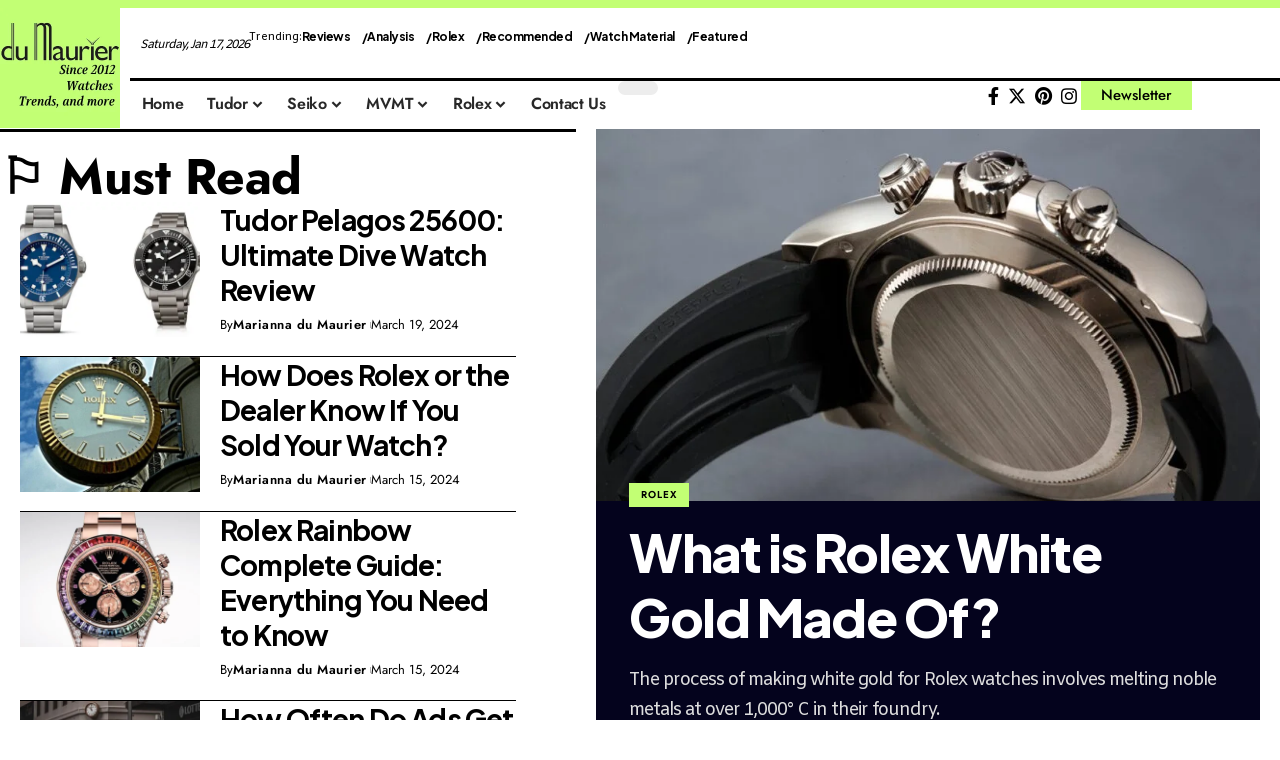

--- FILE ---
content_type: text/html; charset=UTF-8
request_url: https://dumaurierwatches.com/blog/
body_size: 44334
content:
<!DOCTYPE html>
<html lang="en-US" prefix="og: https://ogp.me/ns#">
<head><meta charset="UTF-8" /><script>if(navigator.userAgent.match(/MSIE|Internet Explorer/i)||navigator.userAgent.match(/Trident\/7\..*?rv:11/i)){var href=document.location.href;if(!href.match(/[?&]nowprocket/)){if(href.indexOf("?")==-1){if(href.indexOf("#")==-1){document.location.href=href+"?nowprocket=1"}else{document.location.href=href.replace("#","?nowprocket=1#")}}else{if(href.indexOf("#")==-1){document.location.href=href+"&nowprocket=1"}else{document.location.href=href.replace("#","&nowprocket=1#")}}}}</script><script>(()=>{class RocketLazyLoadScripts{constructor(){this.v="2.0.4",this.userEvents=["keydown","keyup","mousedown","mouseup","mousemove","mouseover","mouseout","touchmove","touchstart","touchend","touchcancel","wheel","click","dblclick","input"],this.attributeEvents=["onblur","onclick","oncontextmenu","ondblclick","onfocus","onmousedown","onmouseenter","onmouseleave","onmousemove","onmouseout","onmouseover","onmouseup","onmousewheel","onscroll","onsubmit"]}async t(){this.i(),this.o(),/iP(ad|hone)/.test(navigator.userAgent)&&this.h(),this.u(),this.l(this),this.m(),this.k(this),this.p(this),this._(),await Promise.all([this.R(),this.L()]),this.lastBreath=Date.now(),this.S(this),this.P(),this.D(),this.O(),this.M(),await this.C(this.delayedScripts.normal),await this.C(this.delayedScripts.defer),await this.C(this.delayedScripts.async),await this.T(),await this.F(),await this.j(),await this.A(),window.dispatchEvent(new Event("rocket-allScriptsLoaded")),this.everythingLoaded=!0,this.lastTouchEnd&&await new Promise(t=>setTimeout(t,500-Date.now()+this.lastTouchEnd)),this.I(),this.H(),this.U(),this.W()}i(){this.CSPIssue=sessionStorage.getItem("rocketCSPIssue"),document.addEventListener("securitypolicyviolation",t=>{this.CSPIssue||"script-src-elem"!==t.violatedDirective||"data"!==t.blockedURI||(this.CSPIssue=!0,sessionStorage.setItem("rocketCSPIssue",!0))},{isRocket:!0})}o(){window.addEventListener("pageshow",t=>{this.persisted=t.persisted,this.realWindowLoadedFired=!0},{isRocket:!0}),window.addEventListener("pagehide",()=>{this.onFirstUserAction=null},{isRocket:!0})}h(){let t;function e(e){t=e}window.addEventListener("touchstart",e,{isRocket:!0}),window.addEventListener("touchend",function i(o){o.changedTouches[0]&&t.changedTouches[0]&&Math.abs(o.changedTouches[0].pageX-t.changedTouches[0].pageX)<10&&Math.abs(o.changedTouches[0].pageY-t.changedTouches[0].pageY)<10&&o.timeStamp-t.timeStamp<200&&(window.removeEventListener("touchstart",e,{isRocket:!0}),window.removeEventListener("touchend",i,{isRocket:!0}),"INPUT"===o.target.tagName&&"text"===o.target.type||(o.target.dispatchEvent(new TouchEvent("touchend",{target:o.target,bubbles:!0})),o.target.dispatchEvent(new MouseEvent("mouseover",{target:o.target,bubbles:!0})),o.target.dispatchEvent(new PointerEvent("click",{target:o.target,bubbles:!0,cancelable:!0,detail:1,clientX:o.changedTouches[0].clientX,clientY:o.changedTouches[0].clientY})),event.preventDefault()))},{isRocket:!0})}q(t){this.userActionTriggered||("mousemove"!==t.type||this.firstMousemoveIgnored?"keyup"===t.type||"mouseover"===t.type||"mouseout"===t.type||(this.userActionTriggered=!0,this.onFirstUserAction&&this.onFirstUserAction()):this.firstMousemoveIgnored=!0),"click"===t.type&&t.preventDefault(),t.stopPropagation(),t.stopImmediatePropagation(),"touchstart"===this.lastEvent&&"touchend"===t.type&&(this.lastTouchEnd=Date.now()),"click"===t.type&&(this.lastTouchEnd=0),this.lastEvent=t.type,t.composedPath&&t.composedPath()[0].getRootNode()instanceof ShadowRoot&&(t.rocketTarget=t.composedPath()[0]),this.savedUserEvents.push(t)}u(){this.savedUserEvents=[],this.userEventHandler=this.q.bind(this),this.userEvents.forEach(t=>window.addEventListener(t,this.userEventHandler,{passive:!1,isRocket:!0})),document.addEventListener("visibilitychange",this.userEventHandler,{isRocket:!0})}U(){this.userEvents.forEach(t=>window.removeEventListener(t,this.userEventHandler,{passive:!1,isRocket:!0})),document.removeEventListener("visibilitychange",this.userEventHandler,{isRocket:!0}),this.savedUserEvents.forEach(t=>{(t.rocketTarget||t.target).dispatchEvent(new window[t.constructor.name](t.type,t))})}m(){const t="return false",e=Array.from(this.attributeEvents,t=>"data-rocket-"+t),i="["+this.attributeEvents.join("],[")+"]",o="[data-rocket-"+this.attributeEvents.join("],[data-rocket-")+"]",s=(e,i,o)=>{o&&o!==t&&(e.setAttribute("data-rocket-"+i,o),e["rocket"+i]=new Function("event",o),e.setAttribute(i,t))};new MutationObserver(t=>{for(const n of t)"attributes"===n.type&&(n.attributeName.startsWith("data-rocket-")||this.everythingLoaded?n.attributeName.startsWith("data-rocket-")&&this.everythingLoaded&&this.N(n.target,n.attributeName.substring(12)):s(n.target,n.attributeName,n.target.getAttribute(n.attributeName))),"childList"===n.type&&n.addedNodes.forEach(t=>{if(t.nodeType===Node.ELEMENT_NODE)if(this.everythingLoaded)for(const i of[t,...t.querySelectorAll(o)])for(const t of i.getAttributeNames())e.includes(t)&&this.N(i,t.substring(12));else for(const e of[t,...t.querySelectorAll(i)])for(const t of e.getAttributeNames())this.attributeEvents.includes(t)&&s(e,t,e.getAttribute(t))})}).observe(document,{subtree:!0,childList:!0,attributeFilter:[...this.attributeEvents,...e]})}I(){this.attributeEvents.forEach(t=>{document.querySelectorAll("[data-rocket-"+t+"]").forEach(e=>{this.N(e,t)})})}N(t,e){const i=t.getAttribute("data-rocket-"+e);i&&(t.setAttribute(e,i),t.removeAttribute("data-rocket-"+e))}k(t){Object.defineProperty(HTMLElement.prototype,"onclick",{get(){return this.rocketonclick||null},set(e){this.rocketonclick=e,this.setAttribute(t.everythingLoaded?"onclick":"data-rocket-onclick","this.rocketonclick(event)")}})}S(t){function e(e,i){let o=e[i];e[i]=null,Object.defineProperty(e,i,{get:()=>o,set(s){t.everythingLoaded?o=s:e["rocket"+i]=o=s}})}e(document,"onreadystatechange"),e(window,"onload"),e(window,"onpageshow");try{Object.defineProperty(document,"readyState",{get:()=>t.rocketReadyState,set(e){t.rocketReadyState=e},configurable:!0}),document.readyState="loading"}catch(t){console.log("WPRocket DJE readyState conflict, bypassing")}}l(t){this.originalAddEventListener=EventTarget.prototype.addEventListener,this.originalRemoveEventListener=EventTarget.prototype.removeEventListener,this.savedEventListeners=[],EventTarget.prototype.addEventListener=function(e,i,o){o&&o.isRocket||!t.B(e,this)&&!t.userEvents.includes(e)||t.B(e,this)&&!t.userActionTriggered||e.startsWith("rocket-")||t.everythingLoaded?t.originalAddEventListener.call(this,e,i,o):(t.savedEventListeners.push({target:this,remove:!1,type:e,func:i,options:o}),"mouseenter"!==e&&"mouseleave"!==e||t.originalAddEventListener.call(this,e,t.savedUserEvents.push,o))},EventTarget.prototype.removeEventListener=function(e,i,o){o&&o.isRocket||!t.B(e,this)&&!t.userEvents.includes(e)||t.B(e,this)&&!t.userActionTriggered||e.startsWith("rocket-")||t.everythingLoaded?t.originalRemoveEventListener.call(this,e,i,o):t.savedEventListeners.push({target:this,remove:!0,type:e,func:i,options:o})}}J(t,e){this.savedEventListeners=this.savedEventListeners.filter(i=>{let o=i.type,s=i.target||window;return e!==o||t!==s||(this.B(o,s)&&(i.type="rocket-"+o),this.$(i),!1)})}H(){EventTarget.prototype.addEventListener=this.originalAddEventListener,EventTarget.prototype.removeEventListener=this.originalRemoveEventListener,this.savedEventListeners.forEach(t=>this.$(t))}$(t){t.remove?this.originalRemoveEventListener.call(t.target,t.type,t.func,t.options):this.originalAddEventListener.call(t.target,t.type,t.func,t.options)}p(t){let e;function i(e){return t.everythingLoaded?e:e.split(" ").map(t=>"load"===t||t.startsWith("load.")?"rocket-jquery-load":t).join(" ")}function o(o){function s(e){const s=o.fn[e];o.fn[e]=o.fn.init.prototype[e]=function(){return this[0]===window&&t.userActionTriggered&&("string"==typeof arguments[0]||arguments[0]instanceof String?arguments[0]=i(arguments[0]):"object"==typeof arguments[0]&&Object.keys(arguments[0]).forEach(t=>{const e=arguments[0][t];delete arguments[0][t],arguments[0][i(t)]=e})),s.apply(this,arguments),this}}if(o&&o.fn&&!t.allJQueries.includes(o)){const e={DOMContentLoaded:[],"rocket-DOMContentLoaded":[]};for(const t in e)document.addEventListener(t,()=>{e[t].forEach(t=>t())},{isRocket:!0});o.fn.ready=o.fn.init.prototype.ready=function(i){function s(){parseInt(o.fn.jquery)>2?setTimeout(()=>i.bind(document)(o)):i.bind(document)(o)}return"function"==typeof i&&(t.realDomReadyFired?!t.userActionTriggered||t.fauxDomReadyFired?s():e["rocket-DOMContentLoaded"].push(s):e.DOMContentLoaded.push(s)),o([])},s("on"),s("one"),s("off"),t.allJQueries.push(o)}e=o}t.allJQueries=[],o(window.jQuery),Object.defineProperty(window,"jQuery",{get:()=>e,set(t){o(t)}})}P(){const t=new Map;document.write=document.writeln=function(e){const i=document.currentScript,o=document.createRange(),s=i.parentElement;let n=t.get(i);void 0===n&&(n=i.nextSibling,t.set(i,n));const c=document.createDocumentFragment();o.setStart(c,0),c.appendChild(o.createContextualFragment(e)),s.insertBefore(c,n)}}async R(){return new Promise(t=>{this.userActionTriggered?t():this.onFirstUserAction=t})}async L(){return new Promise(t=>{document.addEventListener("DOMContentLoaded",()=>{this.realDomReadyFired=!0,t()},{isRocket:!0})})}async j(){return this.realWindowLoadedFired?Promise.resolve():new Promise(t=>{window.addEventListener("load",t,{isRocket:!0})})}M(){this.pendingScripts=[];this.scriptsMutationObserver=new MutationObserver(t=>{for(const e of t)e.addedNodes.forEach(t=>{"SCRIPT"!==t.tagName||t.noModule||t.isWPRocket||this.pendingScripts.push({script:t,promise:new Promise(e=>{const i=()=>{const i=this.pendingScripts.findIndex(e=>e.script===t);i>=0&&this.pendingScripts.splice(i,1),e()};t.addEventListener("load",i,{isRocket:!0}),t.addEventListener("error",i,{isRocket:!0}),setTimeout(i,1e3)})})})}),this.scriptsMutationObserver.observe(document,{childList:!0,subtree:!0})}async F(){await this.X(),this.pendingScripts.length?(await this.pendingScripts[0].promise,await this.F()):this.scriptsMutationObserver.disconnect()}D(){this.delayedScripts={normal:[],async:[],defer:[]},document.querySelectorAll("script[type$=rocketlazyloadscript]").forEach(t=>{t.hasAttribute("data-rocket-src")?t.hasAttribute("async")&&!1!==t.async?this.delayedScripts.async.push(t):t.hasAttribute("defer")&&!1!==t.defer||"module"===t.getAttribute("data-rocket-type")?this.delayedScripts.defer.push(t):this.delayedScripts.normal.push(t):this.delayedScripts.normal.push(t)})}async _(){await this.L();let t=[];document.querySelectorAll("script[type$=rocketlazyloadscript][data-rocket-src]").forEach(e=>{let i=e.getAttribute("data-rocket-src");if(i&&!i.startsWith("data:")){i.startsWith("//")&&(i=location.protocol+i);try{const o=new URL(i).origin;o!==location.origin&&t.push({src:o,crossOrigin:e.crossOrigin||"module"===e.getAttribute("data-rocket-type")})}catch(t){}}}),t=[...new Map(t.map(t=>[JSON.stringify(t),t])).values()],this.Y(t,"preconnect")}async G(t){if(await this.K(),!0!==t.noModule||!("noModule"in HTMLScriptElement.prototype))return new Promise(e=>{let i;function o(){(i||t).setAttribute("data-rocket-status","executed"),e()}try{if(navigator.userAgent.includes("Firefox/")||""===navigator.vendor||this.CSPIssue)i=document.createElement("script"),[...t.attributes].forEach(t=>{let e=t.nodeName;"type"!==e&&("data-rocket-type"===e&&(e="type"),"data-rocket-src"===e&&(e="src"),i.setAttribute(e,t.nodeValue))}),t.text&&(i.text=t.text),t.nonce&&(i.nonce=t.nonce),i.hasAttribute("src")?(i.addEventListener("load",o,{isRocket:!0}),i.addEventListener("error",()=>{i.setAttribute("data-rocket-status","failed-network"),e()},{isRocket:!0}),setTimeout(()=>{i.isConnected||e()},1)):(i.text=t.text,o()),i.isWPRocket=!0,t.parentNode.replaceChild(i,t);else{const i=t.getAttribute("data-rocket-type"),s=t.getAttribute("data-rocket-src");i?(t.type=i,t.removeAttribute("data-rocket-type")):t.removeAttribute("type"),t.addEventListener("load",o,{isRocket:!0}),t.addEventListener("error",i=>{this.CSPIssue&&i.target.src.startsWith("data:")?(console.log("WPRocket: CSP fallback activated"),t.removeAttribute("src"),this.G(t).then(e)):(t.setAttribute("data-rocket-status","failed-network"),e())},{isRocket:!0}),s?(t.fetchPriority="high",t.removeAttribute("data-rocket-src"),t.src=s):t.src="data:text/javascript;base64,"+window.btoa(unescape(encodeURIComponent(t.text)))}}catch(i){t.setAttribute("data-rocket-status","failed-transform"),e()}});t.setAttribute("data-rocket-status","skipped")}async C(t){const e=t.shift();return e?(e.isConnected&&await this.G(e),this.C(t)):Promise.resolve()}O(){this.Y([...this.delayedScripts.normal,...this.delayedScripts.defer,...this.delayedScripts.async],"preload")}Y(t,e){this.trash=this.trash||[];let i=!0;var o=document.createDocumentFragment();t.forEach(t=>{const s=t.getAttribute&&t.getAttribute("data-rocket-src")||t.src;if(s&&!s.startsWith("data:")){const n=document.createElement("link");n.href=s,n.rel=e,"preconnect"!==e&&(n.as="script",n.fetchPriority=i?"high":"low"),t.getAttribute&&"module"===t.getAttribute("data-rocket-type")&&(n.crossOrigin=!0),t.crossOrigin&&(n.crossOrigin=t.crossOrigin),t.integrity&&(n.integrity=t.integrity),t.nonce&&(n.nonce=t.nonce),o.appendChild(n),this.trash.push(n),i=!1}}),document.head.appendChild(o)}W(){this.trash.forEach(t=>t.remove())}async T(){try{document.readyState="interactive"}catch(t){}this.fauxDomReadyFired=!0;try{await this.K(),this.J(document,"readystatechange"),document.dispatchEvent(new Event("rocket-readystatechange")),await this.K(),document.rocketonreadystatechange&&document.rocketonreadystatechange(),await this.K(),this.J(document,"DOMContentLoaded"),document.dispatchEvent(new Event("rocket-DOMContentLoaded")),await this.K(),this.J(window,"DOMContentLoaded"),window.dispatchEvent(new Event("rocket-DOMContentLoaded"))}catch(t){console.error(t)}}async A(){try{document.readyState="complete"}catch(t){}try{await this.K(),this.J(document,"readystatechange"),document.dispatchEvent(new Event("rocket-readystatechange")),await this.K(),document.rocketonreadystatechange&&document.rocketonreadystatechange(),await this.K(),this.J(window,"load"),window.dispatchEvent(new Event("rocket-load")),await this.K(),window.rocketonload&&window.rocketonload(),await this.K(),this.allJQueries.forEach(t=>t(window).trigger("rocket-jquery-load")),await this.K(),this.J(window,"pageshow");const t=new Event("rocket-pageshow");t.persisted=this.persisted,window.dispatchEvent(t),await this.K(),window.rocketonpageshow&&window.rocketonpageshow({persisted:this.persisted})}catch(t){console.error(t)}}async K(){Date.now()-this.lastBreath>45&&(await this.X(),this.lastBreath=Date.now())}async X(){return document.hidden?new Promise(t=>setTimeout(t)):new Promise(t=>requestAnimationFrame(t))}B(t,e){return e===document&&"readystatechange"===t||(e===document&&"DOMContentLoaded"===t||(e===window&&"DOMContentLoaded"===t||(e===window&&"load"===t||e===window&&"pageshow"===t)))}static run(){(new RocketLazyLoadScripts).t()}}RocketLazyLoadScripts.run()})();</script>
    
    <meta http-equiv="X-UA-Compatible" content="IE=edge" />
	<meta name="viewport" content="width=device-width, initial-scale=1.0" />
    <link rel="profile" href="https://gmpg.org/xfn/11" />
		<style>img:is([sizes="auto" i], [sizes^="auto," i]) { contain-intrinsic-size: 3000px 1500px }</style>
				<link rel="preconnect" href="https://fonts.gstatic.com" crossorigin><noscript></noscript><link rel="apple-touch-icon" href="https://dumaurierwatches.com/wp-content/uploads/2024/03/Favicon.png"/>
					<meta name="msapplication-TileColor" content="#ffffff">
			<meta name="msapplication-TileImage" content="https://dumaurierwatches.com/wp-content/uploads/2024/03/Du-Maurier-Mobile-Logo.png"/>
		
<!-- Search Engine Optimization by Rank Math PRO - https://rankmath.com/ -->
<title>Blog &#045; Du Maurier Watches</title>
<link crossorigin data-rocket-preconnect href="https://fonts.googleapis.com" rel="preconnect">
<link crossorigin data-rocket-preconnect href="https://fonts.gstatic.com" rel="preconnect">
<link data-rocket-preload as="style" href="https://fonts.googleapis.com/css?family=Amiko%3A400%2C600%2C700%7CPlus%20Jakarta%20Sans%3A800%2C700%2C400italic%7CJost%3A600%2C400%2C700&#038;display=swap" rel="preload">
<link href="https://fonts.googleapis.com/css?family=Amiko%3A400%2C600%2C700%7CPlus%20Jakarta%20Sans%3A800%2C700%2C400italic%7CJost%3A600%2C400%2C700&#038;display=swap" media="print" onload="this.media=&#039;all&#039;" rel="stylesheet">
<noscript><link rel="stylesheet" href="https://fonts.googleapis.com/css?family=Amiko%3A400%2C600%2C700%7CPlus%20Jakarta%20Sans%3A800%2C700%2C400italic%7CJost%3A600%2C400%2C700&#038;display=swap"></noscript><link rel="preload" data-rocket-preload as="image" href="https://export.themeruby.com/foxiz/marketminds/wp-content/uploads/sites/49/2024/02/banner-new.jpg" fetchpriority="high">
<meta name="robots" content="follow, index, max-snippet:-1, max-video-preview:-1, max-image-preview:large"/>
<link rel="canonical" href="https://dumaurierwatches.com/blog/" />
<link rel="next" href="https://dumaurierwatches.com/blog/page/2/" />
<meta property="og:locale" content="en_US" />
<meta property="og:type" content="website" />
<meta property="og:title" content="Blog &#045; Du Maurier Watches" />
<meta property="og:description" content="When I first started apprenticing at a small repair shop in London in &#8217;96, my mentor handed me a well-worn Bergeon tool and said, &#8220;This will either be your best friend or your worst enemy.&#8221; Twenty-seven years later, those words still ring true whenever I handle a vintage Patek or a modern Rolex. The Evolution [&hellip;]" />
<meta property="og:url" content="https://dumaurierwatches.com/blog/" />
<meta property="og:site_name" content="Du Maurier Watches" />
<meta name="twitter:card" content="summary_large_image" />
<meta name="twitter:title" content="Blog &#045; Du Maurier Watches" />
<meta name="twitter:description" content="When I first started apprenticing at a small repair shop in London in &#8217;96, my mentor handed me a well-worn Bergeon tool and said, &#8220;This will either be your best friend or your worst enemy.&#8221; Twenty-seven years later, those words still ring true whenever I handle a vintage Patek or a modern Rolex. The Evolution [&hellip;]" />
<script type="application/ld+json" class="rank-math-schema-pro">{"@context":"https://schema.org","@graph":[{"@type":"Organization","@id":"https://dumaurierwatches.com/#organization","name":"dumaurierwatches.com","url":"https://dumaurierwatches.com","logo":{"@type":"ImageObject","@id":"https://dumaurierwatches.com/#logo","url":"https://dumaurierwatches.com/wp-content/uploads/2024/03/cropped-Favicon.png","contentUrl":"https://dumaurierwatches.com/wp-content/uploads/2024/03/cropped-Favicon.png","caption":"Du Maurier Watches","inLanguage":"en-US","width":"512","height":"512"}},{"@type":"WebSite","@id":"https://dumaurierwatches.com/#website","url":"https://dumaurierwatches.com","name":"Du Maurier Watches","alternateName":"Du","publisher":{"@id":"https://dumaurierwatches.com/#organization"},"inLanguage":"en-US"},{"@type":"BreadcrumbList","@id":"https://dumaurierwatches.com/blog/#breadcrumb","itemListElement":[{"@type":"ListItem","position":"1","item":{"@id":"https://dumaurierwatches.com","name":"Home"}}]},{"@type":"CollectionPage","@id":"https://dumaurierwatches.com/blog/#webpage","url":"https://dumaurierwatches.com/blog/","name":"Blog &#045; Du Maurier Watches","isPartOf":{"@id":"https://dumaurierwatches.com/#website"},"inLanguage":"en-US","breadcrumb":{"@id":"https://dumaurierwatches.com/blog/#breadcrumb"}}]}</script>
<!-- /Rank Math WordPress SEO plugin -->

<link rel='dns-prefetch' href='//www.googletagmanager.com' />
<link href='https://fonts.gstatic.com' crossorigin rel='preconnect' />
<link rel="alternate" type="application/rss+xml" title="Du Maurier Watches &raquo; Feed" href="https://dumaurierwatches.com/feed/" />
<link rel="alternate" type="application/rss+xml" title="Du Maurier Watches &raquo; Comments Feed" href="https://dumaurierwatches.com/comments/feed/" />
<link rel="alternate" type="application/rss+xml" title="Du Maurier Watches &raquo; Stories Feed" href="https://dumaurierwatches.com/web-stories/feed/"><script type="application/ld+json">{
    "@context": "https://schema.org",
    "@type": "Organization",
    "legalName": "Du Maurier Watches",
    "url": "https://dumaurierwatches.com/",
    "address": {
        "@type": "PostalAddress",
        "streetAddress": "Bridport, Dorset, England",
        "addressLocality": "The Calico House, Whitchurch Canonicorum, ",
        "postalCode": "DT6 6RF "
    },
    "email": "help@dumaurierwatches.com",
    "contactPoint": {
        "@type": "ContactPoint",
        "telephone": "01460 220720",
        "contactType": "customer service"
    },
    "logo": "https://dumaurierwatches.com/wp-content/uploads/2024/03/Du-Maurier-Mobile-Logo.png",
    "sameAs": [
        "https://www.facebook.com/DuMaurierWatches/",
        "https://twitter.com/dumaurierwatch?lang=en",
        "https://www.instagram.com/dumaurierwatches/",
        "https://br.pinterest.com/dumaurierwatch/"
    ]
}</script>
<style id='wp-emoji-styles-inline-css'>

	img.wp-smiley, img.emoji {
		display: inline !important;
		border: none !important;
		box-shadow: none !important;
		height: 1em !important;
		width: 1em !important;
		margin: 0 0.07em !important;
		vertical-align: -0.1em !important;
		background: none !important;
		padding: 0 !important;
	}
</style>
<link rel='stylesheet' id='wp-block-library-css' href='https://dumaurierwatches.com/wp-includes/css/dist/block-library/style.min.css?ver=6.8.3' media='all' />
<style id='classic-theme-styles-inline-css'>
/*! This file is auto-generated */
.wp-block-button__link{color:#fff;background-color:#32373c;border-radius:9999px;box-shadow:none;text-decoration:none;padding:calc(.667em + 2px) calc(1.333em + 2px);font-size:1.125em}.wp-block-file__button{background:#32373c;color:#fff;text-decoration:none}
</style>
<style id='global-styles-inline-css'>
:root{--wp--preset--aspect-ratio--square: 1;--wp--preset--aspect-ratio--4-3: 4/3;--wp--preset--aspect-ratio--3-4: 3/4;--wp--preset--aspect-ratio--3-2: 3/2;--wp--preset--aspect-ratio--2-3: 2/3;--wp--preset--aspect-ratio--16-9: 16/9;--wp--preset--aspect-ratio--9-16: 9/16;--wp--preset--color--black: #000000;--wp--preset--color--cyan-bluish-gray: #abb8c3;--wp--preset--color--white: #ffffff;--wp--preset--color--pale-pink: #f78da7;--wp--preset--color--vivid-red: #cf2e2e;--wp--preset--color--luminous-vivid-orange: #ff6900;--wp--preset--color--luminous-vivid-amber: #fcb900;--wp--preset--color--light-green-cyan: #7bdcb5;--wp--preset--color--vivid-green-cyan: #00d084;--wp--preset--color--pale-cyan-blue: #8ed1fc;--wp--preset--color--vivid-cyan-blue: #0693e3;--wp--preset--color--vivid-purple: #9b51e0;--wp--preset--gradient--vivid-cyan-blue-to-vivid-purple: linear-gradient(135deg,rgba(6,147,227,1) 0%,rgb(155,81,224) 100%);--wp--preset--gradient--light-green-cyan-to-vivid-green-cyan: linear-gradient(135deg,rgb(122,220,180) 0%,rgb(0,208,130) 100%);--wp--preset--gradient--luminous-vivid-amber-to-luminous-vivid-orange: linear-gradient(135deg,rgba(252,185,0,1) 0%,rgba(255,105,0,1) 100%);--wp--preset--gradient--luminous-vivid-orange-to-vivid-red: linear-gradient(135deg,rgba(255,105,0,1) 0%,rgb(207,46,46) 100%);--wp--preset--gradient--very-light-gray-to-cyan-bluish-gray: linear-gradient(135deg,rgb(238,238,238) 0%,rgb(169,184,195) 100%);--wp--preset--gradient--cool-to-warm-spectrum: linear-gradient(135deg,rgb(74,234,220) 0%,rgb(151,120,209) 20%,rgb(207,42,186) 40%,rgb(238,44,130) 60%,rgb(251,105,98) 80%,rgb(254,248,76) 100%);--wp--preset--gradient--blush-light-purple: linear-gradient(135deg,rgb(255,206,236) 0%,rgb(152,150,240) 100%);--wp--preset--gradient--blush-bordeaux: linear-gradient(135deg,rgb(254,205,165) 0%,rgb(254,45,45) 50%,rgb(107,0,62) 100%);--wp--preset--gradient--luminous-dusk: linear-gradient(135deg,rgb(255,203,112) 0%,rgb(199,81,192) 50%,rgb(65,88,208) 100%);--wp--preset--gradient--pale-ocean: linear-gradient(135deg,rgb(255,245,203) 0%,rgb(182,227,212) 50%,rgb(51,167,181) 100%);--wp--preset--gradient--electric-grass: linear-gradient(135deg,rgb(202,248,128) 0%,rgb(113,206,126) 100%);--wp--preset--gradient--midnight: linear-gradient(135deg,rgb(2,3,129) 0%,rgb(40,116,252) 100%);--wp--preset--font-size--small: 13px;--wp--preset--font-size--medium: 20px;--wp--preset--font-size--large: 36px;--wp--preset--font-size--x-large: 42px;--wp--preset--spacing--20: 0.44rem;--wp--preset--spacing--30: 0.67rem;--wp--preset--spacing--40: 1rem;--wp--preset--spacing--50: 1.5rem;--wp--preset--spacing--60: 2.25rem;--wp--preset--spacing--70: 3.38rem;--wp--preset--spacing--80: 5.06rem;--wp--preset--shadow--natural: 6px 6px 9px rgba(0, 0, 0, 0.2);--wp--preset--shadow--deep: 12px 12px 50px rgba(0, 0, 0, 0.4);--wp--preset--shadow--sharp: 6px 6px 0px rgba(0, 0, 0, 0.2);--wp--preset--shadow--outlined: 6px 6px 0px -3px rgba(255, 255, 255, 1), 6px 6px rgba(0, 0, 0, 1);--wp--preset--shadow--crisp: 6px 6px 0px rgba(0, 0, 0, 1);}:where(.is-layout-flex){gap: 0.5em;}:where(.is-layout-grid){gap: 0.5em;}body .is-layout-flex{display: flex;}.is-layout-flex{flex-wrap: wrap;align-items: center;}.is-layout-flex > :is(*, div){margin: 0;}body .is-layout-grid{display: grid;}.is-layout-grid > :is(*, div){margin: 0;}:where(.wp-block-columns.is-layout-flex){gap: 2em;}:where(.wp-block-columns.is-layout-grid){gap: 2em;}:where(.wp-block-post-template.is-layout-flex){gap: 1.25em;}:where(.wp-block-post-template.is-layout-grid){gap: 1.25em;}.has-black-color{color: var(--wp--preset--color--black) !important;}.has-cyan-bluish-gray-color{color: var(--wp--preset--color--cyan-bluish-gray) !important;}.has-white-color{color: var(--wp--preset--color--white) !important;}.has-pale-pink-color{color: var(--wp--preset--color--pale-pink) !important;}.has-vivid-red-color{color: var(--wp--preset--color--vivid-red) !important;}.has-luminous-vivid-orange-color{color: var(--wp--preset--color--luminous-vivid-orange) !important;}.has-luminous-vivid-amber-color{color: var(--wp--preset--color--luminous-vivid-amber) !important;}.has-light-green-cyan-color{color: var(--wp--preset--color--light-green-cyan) !important;}.has-vivid-green-cyan-color{color: var(--wp--preset--color--vivid-green-cyan) !important;}.has-pale-cyan-blue-color{color: var(--wp--preset--color--pale-cyan-blue) !important;}.has-vivid-cyan-blue-color{color: var(--wp--preset--color--vivid-cyan-blue) !important;}.has-vivid-purple-color{color: var(--wp--preset--color--vivid-purple) !important;}.has-black-background-color{background-color: var(--wp--preset--color--black) !important;}.has-cyan-bluish-gray-background-color{background-color: var(--wp--preset--color--cyan-bluish-gray) !important;}.has-white-background-color{background-color: var(--wp--preset--color--white) !important;}.has-pale-pink-background-color{background-color: var(--wp--preset--color--pale-pink) !important;}.has-vivid-red-background-color{background-color: var(--wp--preset--color--vivid-red) !important;}.has-luminous-vivid-orange-background-color{background-color: var(--wp--preset--color--luminous-vivid-orange) !important;}.has-luminous-vivid-amber-background-color{background-color: var(--wp--preset--color--luminous-vivid-amber) !important;}.has-light-green-cyan-background-color{background-color: var(--wp--preset--color--light-green-cyan) !important;}.has-vivid-green-cyan-background-color{background-color: var(--wp--preset--color--vivid-green-cyan) !important;}.has-pale-cyan-blue-background-color{background-color: var(--wp--preset--color--pale-cyan-blue) !important;}.has-vivid-cyan-blue-background-color{background-color: var(--wp--preset--color--vivid-cyan-blue) !important;}.has-vivid-purple-background-color{background-color: var(--wp--preset--color--vivid-purple) !important;}.has-black-border-color{border-color: var(--wp--preset--color--black) !important;}.has-cyan-bluish-gray-border-color{border-color: var(--wp--preset--color--cyan-bluish-gray) !important;}.has-white-border-color{border-color: var(--wp--preset--color--white) !important;}.has-pale-pink-border-color{border-color: var(--wp--preset--color--pale-pink) !important;}.has-vivid-red-border-color{border-color: var(--wp--preset--color--vivid-red) !important;}.has-luminous-vivid-orange-border-color{border-color: var(--wp--preset--color--luminous-vivid-orange) !important;}.has-luminous-vivid-amber-border-color{border-color: var(--wp--preset--color--luminous-vivid-amber) !important;}.has-light-green-cyan-border-color{border-color: var(--wp--preset--color--light-green-cyan) !important;}.has-vivid-green-cyan-border-color{border-color: var(--wp--preset--color--vivid-green-cyan) !important;}.has-pale-cyan-blue-border-color{border-color: var(--wp--preset--color--pale-cyan-blue) !important;}.has-vivid-cyan-blue-border-color{border-color: var(--wp--preset--color--vivid-cyan-blue) !important;}.has-vivid-purple-border-color{border-color: var(--wp--preset--color--vivid-purple) !important;}.has-vivid-cyan-blue-to-vivid-purple-gradient-background{background: var(--wp--preset--gradient--vivid-cyan-blue-to-vivid-purple) !important;}.has-light-green-cyan-to-vivid-green-cyan-gradient-background{background: var(--wp--preset--gradient--light-green-cyan-to-vivid-green-cyan) !important;}.has-luminous-vivid-amber-to-luminous-vivid-orange-gradient-background{background: var(--wp--preset--gradient--luminous-vivid-amber-to-luminous-vivid-orange) !important;}.has-luminous-vivid-orange-to-vivid-red-gradient-background{background: var(--wp--preset--gradient--luminous-vivid-orange-to-vivid-red) !important;}.has-very-light-gray-to-cyan-bluish-gray-gradient-background{background: var(--wp--preset--gradient--very-light-gray-to-cyan-bluish-gray) !important;}.has-cool-to-warm-spectrum-gradient-background{background: var(--wp--preset--gradient--cool-to-warm-spectrum) !important;}.has-blush-light-purple-gradient-background{background: var(--wp--preset--gradient--blush-light-purple) !important;}.has-blush-bordeaux-gradient-background{background: var(--wp--preset--gradient--blush-bordeaux) !important;}.has-luminous-dusk-gradient-background{background: var(--wp--preset--gradient--luminous-dusk) !important;}.has-pale-ocean-gradient-background{background: var(--wp--preset--gradient--pale-ocean) !important;}.has-electric-grass-gradient-background{background: var(--wp--preset--gradient--electric-grass) !important;}.has-midnight-gradient-background{background: var(--wp--preset--gradient--midnight) !important;}.has-small-font-size{font-size: var(--wp--preset--font-size--small) !important;}.has-medium-font-size{font-size: var(--wp--preset--font-size--medium) !important;}.has-large-font-size{font-size: var(--wp--preset--font-size--large) !important;}.has-x-large-font-size{font-size: var(--wp--preset--font-size--x-large) !important;}
:where(.wp-block-post-template.is-layout-flex){gap: 1.25em;}:where(.wp-block-post-template.is-layout-grid){gap: 1.25em;}
:where(.wp-block-columns.is-layout-flex){gap: 2em;}:where(.wp-block-columns.is-layout-grid){gap: 2em;}
:root :where(.wp-block-pullquote){font-size: 1.5em;line-height: 1.6;}
</style>
<link data-minify="1" rel='stylesheet' id='foxiz-elements-css' href='https://dumaurierwatches.com/wp-content/cache/min/1/wp-content/plugins/foxiz-core/lib/foxiz-elements/public/style.css?ver=1765319446' media='all' />
<link rel='stylesheet' id='elementor-frontend-css' href='https://dumaurierwatches.com/wp-content/plugins/elementor/assets/css/frontend.min.css?ver=3.33.4' media='all' />
<link rel='stylesheet' id='elementor-post-28-css' href='https://dumaurierwatches.com/wp-content/uploads/elementor/css/post-28.css?ver=1765319444' media='all' />
<link rel='stylesheet' id='elementor-post-2085-css' href='https://dumaurierwatches.com/wp-content/uploads/elementor/css/post-2085.css?ver=1765319445' media='all' />
<link rel='stylesheet' id='elementor-post-1782-css' href='https://dumaurierwatches.com/wp-content/uploads/elementor/css/post-1782.css?ver=1765319446' media='all' />
<link rel='stylesheet' id='elementor-post-2656-css' href='https://dumaurierwatches.com/wp-content/uploads/elementor/css/post-2656.css?ver=1765319446' media='all' />
<link rel='stylesheet' id='elementor-post-2641-css' href='https://dumaurierwatches.com/wp-content/uploads/elementor/css/post-2641.css?ver=1765320497' media='all' />

<link data-minify="1" rel='stylesheet' id='foxiz-main-css' href='https://dumaurierwatches.com/wp-content/cache/min/1/wp-content/themes/foxiz/assets/css/main.css?ver=1765319447' media='all' />
<link data-minify="1" rel='stylesheet' id='foxiz-print-css' href='https://dumaurierwatches.com/wp-content/cache/min/1/wp-content/themes/foxiz/assets/css/print.css?ver=1765319447' media='all' />
<link rel='stylesheet' id='foxiz-style-css' href='https://dumaurierwatches.com/wp-content/themes/foxiz/style.css?ver=2.3' media='all' />
<style id='foxiz-style-inline-css'>
:root {--body-family:Amiko, 'system-ui', -apple-system, BlinkMacSystemFont, 'Segoe UI', Roboto, Oxygen, Ubuntu, Cantarell, 'Fira Sans', 'Droid Sans', 'Helvetica Neue', sans-serif;--body-fweight:400;--body-fcolor:#000000;--body-fsize:18px;--body-fspace:-0.05556em;--h1-family:Plus Jakarta Sans;--h1-fweight:800;--h1-fsize:52px;--h1-fspace:-0.03846em;--h2-family:Plus Jakarta Sans;--h2-fweight:700;--h2-fsize:34px;--h2-fspace:-0.02941em;--h3-family:Plus Jakarta Sans;--h3-fweight:700;--h3-fsize:25px;--h3-fspace:-0.02800em;--h4-family:Plus Jakarta Sans;--h4-fweight:700;--h4-fsize:20px;--h4-fspace:-0.02500em;--h5-family:Plus Jakarta Sans;--h5-fweight:700;--h5-fsize:17px;--h5-fspace:-0.02941em;--h6-family:Plus Jakarta Sans;--h6-fweight:700;--h6-fsize:16px;--h6-fspace:-0.03125em;--cat-family:Jost;--cat-fweight:600;--cat-transform:uppercase;--cat-fspace:1px;--meta-family:Jost;--meta-fweight:400;--meta-fcolor:#000000;--meta-fsize:13px;--meta-b-family:Jost;--meta-b-fweight:600;--meta-b-fcolor:#000000;--meta-b-fspace:.5px;--input-family:Jost;--input-fweight:400;--btn-family:Jost;--btn-fweight:700;--menu-family:Jost;--menu-fweight:600;--menu-fsize:16px;--submenu-family:Jost;--submenu-fweight:400;--submenu-fsize:14px;--dwidgets-family:Jost;--dwidgets-fweight:600;--dwidgets-fsize:15px;--headline-family:Plus Jakarta Sans;--headline-fweight:800;--headline-transform:none;--headline-fsize:56px;--headline-fspace:-0.04464em;--tagline-family:Jost;--tagline-fweight:400;--tagline-fsize:18px;--heading-family:Jost;--heading-fweight:700;--heading-fspace:-.5px;--subheading-family:Plus Jakarta Sans;--subheading-fweight:400;--subheading-fstyle:italic;--subheading-fsize:16px;--quote-family:Jost;--quote-fweight:700;--quote-fspace:-1px;--bcrumb-family:Jost;--bcrumb-fweight:600;--excerpt-fsize : 14px;--headline-s-fsize : 56px;--tagline-s-fsize : 18px;}@media (max-width: 1024px) {body {--body-fsize : 16px;--h1-fsize : 42px;--h2-fsize : 30px;--h3-fsize : 22px;--h4-fsize : 18px;--h5-fsize : 16px;--h6-fsize : 16px;--meta-fsize : 12px;--excerpt-fsize : 14px;--dwidgets-fsize : 14px;--headline-fsize : 34px;--headline-s-fsize : 34px;--tagline-fsize : 16px;--tagline-s-fsize : 16px;}}@media (max-width: 767px) {body {--body-fsize : 16px;--h1-fsize : 30px;--h2-fsize : 26px;--h3-fsize : 20px;--h4-fsize : 18px;--h5-fsize : 16px;--h6-fsize : 16px;--meta-fsize : 12px;--excerpt-fsize : 13px;--dwidgets-fsize : 13px;--headline-fsize : 28px;--headline-s-fsize : 28px;--tagline-fsize : 15px;--tagline-s-fsize : 15px;}}:root {--g-color :#6dba16;--g-color-90 :#6dba16e6;--dark-accent :#030e14;--dark-accent-90 :#030e14e6;--dark-accent-0 :#030e1400;}[data-theme="dark"], .light-scheme {--solid-white :#000000;--dark-accent :#04031d;--dark-accent-90 :#04031de6;--dark-accent-0 :#04031d00;--meta-fcolor :#ffffff;--meta-b-fcolor :#ffffff;}.is-hd-1, .is-hd-2, .is-hd-3 {--subnav-bg: #000000;--subnav-bg-from: #000000;--subnav-bg-to: #000000;--subnav-color :#ffffff;--subnav-color-10 :#ffffff1a;--subnav-color-h :#dddddd;}[data-theme="dark"].is-hd-1, [data-theme="dark"].is-hd-2,[data-theme="dark"].is-hd-3 {--subnav-bg: #000000;--subnav-bg-from: #000000;--subnav-bg-to: #000000;--subnav-color :#ffffff;--subnav-color-10 :#ffffff1a;--subnav-color-h :#dddddd;}[data-theme="dark"].is-hd-4 {--nav-bg: #191c20;--nav-bg-from: #191c20;--nav-bg-to: #191c20;}[data-theme="dark"].is-hd-5, [data-theme="dark"].is-hd-5:not(.sticky-on) {--nav-bg: #191c20;--nav-bg-from: #191c20;--nav-bg-to: #191c20;}:root {--mbnav-bg: #000000;--mbnav-bg-from: #000000;--mbnav-bg-to: #000000;--submbnav-bg: #04031d;--submbnav-bg-from: #04031d;--submbnav-bg-to: #000000;--mbnav-color :#ffffff;--submbnav-color :#ffffff;--submbnav-color-10 :#ffffff1a;}.p-category {--cat-highlight : #c2ff74;--cat-highlight-90 : #c2ff74e6;--cat-fcolor : #000000;}:root {--privacy-bg-color :#000000;--privacy-color :#ffffff;--round-3 :0px;--round-5 :0px;--round-7 :0px;--input-bg : transparent;--input-border : 1px solid currentColor;--hyperlink-line-color :var(--g-color);--rb-width : 1340px;--rb-small-width : 897px;--s-content-width : 760px;--max-width-wo-sb : 840px;--alignwide-w : 1300px;--s10-feat-ratio :45%;--s11-feat-ratio :45%;--title-hcolor :#000000;--title-e-hcolor :#c2ff74;}[data-theme="dark"], .light-scheme {--title-hcolor :#000000;--title-e-hcolor :#c2ff74;}.p-readmore { font-family:Jost;font-weight:700;text-transform:uppercase;letter-spacing:1px;}.mobile-menu > li > a  { font-family:Jost;font-weight:600;font-size:14px;}.mobile-menu .sub-menu a, .logged-mobile-menu a { font-family:Jost;font-weight:600;font-size:16px;}.mobile-qview a { font-family:Jost;font-weight:600;font-size:16px;}.search-header:before { background-repeat : no-repeat;background-size : cover;background-image : var(--wpr-bg-af791b84-d58a-4bd7-984d-c99e0401f4f6);background-attachment : scroll;background-position : center center;}[data-theme="dark"] .search-header:before { background-repeat : no-repeat;background-size : cover;background-image : var(--wpr-bg-d6edf898-c055-4be1-b214-ecbd93793b6d);background-attachment : scroll;background-position : center center;}.footer-has-bg { background-color : #0000000a;}#amp-mobile-version-switcher { display: none; }.search-icon-svg { -webkit-mask-image: url(https://foxiz.themeruby.com/marketminds/wp-content/uploads/2024/01/search.svg);mask-image: url(https://foxiz.themeruby.com/marketminds/wp-content/uploads/2024/01/search.svg); }input[type="text"]:focus, input[type="tel"]:focus , input[type="password"]:focus,input[type="email"]:focus, input[type="url"]:focus, input[type="search"]:focus, input[type="number"]:focus,textarea:focus { border-color: currentColor; }
</style>
<style id='rocket-lazyload-inline-css'>
.rll-youtube-player{position:relative;padding-bottom:56.23%;height:0;overflow:hidden;max-width:100%;}.rll-youtube-player:focus-within{outline: 2px solid currentColor;outline-offset: 5px;}.rll-youtube-player iframe{position:absolute;top:0;left:0;width:100%;height:100%;z-index:100;background:0 0}.rll-youtube-player img{bottom:0;display:block;left:0;margin:auto;max-width:100%;width:100%;position:absolute;right:0;top:0;border:none;height:auto;-webkit-transition:.4s all;-moz-transition:.4s all;transition:.4s all}.rll-youtube-player img:hover{-webkit-filter:brightness(75%)}.rll-youtube-player .play{height:100%;width:100%;left:0;top:0;position:absolute;background:var(--wpr-bg-2289839a-1f10-4967-9a78-ef78ea6e65c7) no-repeat center;background-color: transparent !important;cursor:pointer;border:none;}.wp-embed-responsive .wp-has-aspect-ratio .rll-youtube-player{position:absolute;padding-bottom:0;width:100%;height:100%;top:0;bottom:0;left:0;right:0}
</style>
<link data-minify="1" rel='stylesheet' id='elementor-gf-local-roboto-css' href='https://dumaurierwatches.com/wp-content/cache/min/1/wp-content/uploads/elementor/google-fonts/css/roboto.css?ver=1765319448' media='all' />
<link data-minify="1" rel='stylesheet' id='elementor-gf-local-robotoslab-css' href='https://dumaurierwatches.com/wp-content/cache/min/1/wp-content/uploads/elementor/google-fonts/css/robotoslab.css?ver=1765319448' media='all' />
<link data-minify="1" rel='stylesheet' id='elementor-gf-local-jost-css' href='https://dumaurierwatches.com/wp-content/cache/min/1/wp-content/uploads/elementor/google-fonts/css/jost.css?ver=1765319448' media='all' />
<script src="https://dumaurierwatches.com/wp-includes/js/jquery/jquery.min.js?ver=3.7.1" id="jquery-core-js" data-rocket-defer defer></script>
<script src="https://dumaurierwatches.com/wp-includes/js/jquery/jquery-migrate.min.js?ver=3.4.1" id="jquery-migrate-js" data-rocket-defer defer></script>

<!-- Google tag (gtag.js) snippet added by Site Kit -->
<!-- Google Analytics snippet added by Site Kit -->
<script type="rocketlazyloadscript" data-rocket-src="https://www.googletagmanager.com/gtag/js?id=GT-5R7GLVV" id="google_gtagjs-js" async></script>
<script id="google_gtagjs-js-after">
window.dataLayer = window.dataLayer || [];function gtag(){dataLayer.push(arguments);}
gtag("set","linker",{"domains":["dumaurierwatches.com"]});
gtag("js", new Date());
gtag("set", "developer_id.dZTNiMT", true);
gtag("config", "GT-5R7GLVV");
</script>
<script data-minify="1" src="https://dumaurierwatches.com/wp-content/cache/min/1/wp-content/themes/foxiz/assets/js/highlight-share.js?ver=1759880781" id="highlight-share-js" data-rocket-defer defer></script>
<link rel="preload" href="https://dumaurierwatches.com/wp-content/themes/foxiz/assets/fonts/icons.woff2?2.3" as="font" type="font/woff2" crossorigin="anonymous"> <link rel="https://api.w.org/" href="https://dumaurierwatches.com/wp-json/" /><link rel="EditURI" type="application/rsd+xml" title="RSD" href="https://dumaurierwatches.com/xmlrpc.php?rsd" />
<meta name="generator" content="WordPress 6.8.3" />
<meta name="generator" content="Site Kit by Google 1.163.0" /><meta name="generator" content="Elementor 3.33.4; features: e_font_icon_svg, additional_custom_breakpoints; settings: css_print_method-external, google_font-enabled, font_display-swap">
<script type="application/ld+json">{
    "@context": "https://schema.org",
    "@type": "WebSite",
    "@id": "https://dumaurierwatches.com/#website",
    "url": "https://dumaurierwatches.com/",
    "name": "Du Maurier Watches",
    "potentialAction": {
        "@type": "SearchAction",
        "target": "https://dumaurierwatches.com/?s={search_term_string}",
        "query-input": "required name=search_term_string"
    }
}</script>
			<style>
				.e-con.e-parent:nth-of-type(n+4):not(.e-lazyloaded):not(.e-no-lazyload),
				.e-con.e-parent:nth-of-type(n+4):not(.e-lazyloaded):not(.e-no-lazyload) * {
					background-image: none !important;
				}
				@media screen and (max-height: 1024px) {
					.e-con.e-parent:nth-of-type(n+3):not(.e-lazyloaded):not(.e-no-lazyload),
					.e-con.e-parent:nth-of-type(n+3):not(.e-lazyloaded):not(.e-no-lazyload) * {
						background-image: none !important;
					}
				}
				@media screen and (max-height: 640px) {
					.e-con.e-parent:nth-of-type(n+2):not(.e-lazyloaded):not(.e-no-lazyload),
					.e-con.e-parent:nth-of-type(n+2):not(.e-lazyloaded):not(.e-no-lazyload) * {
						background-image: none !important;
					}
				}
			</style>
			<script type="application/ld+json">{"@context":"http://schema.org","@type":"BreadcrumbList","itemListElement":[{"@type":"ListItem","position":2,"item":{"@id":"https://dumaurierwatches.com/blog/","name":"Blog"}},{"@type":"ListItem","position":1,"item":{"@id":"https://dumaurierwatches.com","name":"Du Maurier Watches"}}]}</script>
<link rel="icon" href="https://dumaurierwatches.com/wp-content/uploads/2024/03/cropped-Favicon-32x32.png" sizes="32x32" />
<link rel="icon" href="https://dumaurierwatches.com/wp-content/uploads/2024/03/cropped-Favicon-192x192.png" sizes="192x192" />
<link rel="apple-touch-icon" href="https://dumaurierwatches.com/wp-content/uploads/2024/03/cropped-Favicon-180x180.png" />
<meta name="msapplication-TileImage" content="https://dumaurierwatches.com/wp-content/uploads/2024/03/cropped-Favicon-270x270.png" />
		<style id="wp-custom-css">
			.wpcf7-form .wpcf7-form-control-wrap[data-name="your-message"] {
    width: 100%;
    max-width: 100%;
}		</style>
		<noscript><style id="rocket-lazyload-nojs-css">.rll-youtube-player, [data-lazy-src]{display:none !important;}</style></noscript>	<script type="rocketlazyloadscript" async data-rocket-src="https://pagead2.googlesyndication.com/pagead/js/adsbygoogle.js?client=ca-pub-7011024939395431"
     crossorigin="anonymous"></script>
<style id="rocket-lazyrender-inline-css">[data-wpr-lazyrender] {content-visibility: auto;}</style><style id="wpr-lazyload-bg-container"></style><style id="wpr-lazyload-bg-exclusion"></style>
<noscript>
<style id="wpr-lazyload-bg-nostyle">.search-header:before{--wpr-bg-af791b84-d58a-4bd7-984d-c99e0401f4f6: url('https://foxiz.themeruby.com/marketminds/wp-content/uploads/2022/07/bg-search2.png');}[data-theme="dark"] .search-header:before{--wpr-bg-d6edf898-c055-4be1-b214-ecbd93793b6d: url('https://foxiz.themeruby.com/marketminds/wp-content/uploads/2021/09/search-bgd.jpg');}.rll-youtube-player .play{--wpr-bg-2289839a-1f10-4967-9a78-ef78ea6e65c7: url('https://dumaurierwatches.com/wp-content/plugins/wp-rocket/assets/img/youtube.png');}</style>
</noscript>
<script type="application/javascript">const rocket_pairs = [{"selector":".search-header","style":".search-header:before{--wpr-bg-af791b84-d58a-4bd7-984d-c99e0401f4f6: url('https:\/\/foxiz.themeruby.com\/marketminds\/wp-content\/uploads\/2022\/07\/bg-search2.png');}","hash":"af791b84-d58a-4bd7-984d-c99e0401f4f6","url":"https:\/\/foxiz.themeruby.com\/marketminds\/wp-content\/uploads\/2022\/07\/bg-search2.png"},{"selector":"[data-theme=\"dark\"] .search-header","style":"[data-theme=\"dark\"] .search-header:before{--wpr-bg-d6edf898-c055-4be1-b214-ecbd93793b6d: url('https:\/\/foxiz.themeruby.com\/marketminds\/wp-content\/uploads\/2021\/09\/search-bgd.jpg');}","hash":"d6edf898-c055-4be1-b214-ecbd93793b6d","url":"https:\/\/foxiz.themeruby.com\/marketminds\/wp-content\/uploads\/2021\/09\/search-bgd.jpg"},{"selector":".rll-youtube-player .play","style":".rll-youtube-player .play{--wpr-bg-2289839a-1f10-4967-9a78-ef78ea6e65c7: url('https:\/\/dumaurierwatches.com\/wp-content\/plugins\/wp-rocket\/assets\/img\/youtube.png');}","hash":"2289839a-1f10-4967-9a78-ef78ea6e65c7","url":"https:\/\/dumaurierwatches.com\/wp-content\/plugins\/wp-rocket\/assets\/img\/youtube.png"}]; const rocket_excluded_pairs = [];</script><meta name="generator" content="WP Rocket 3.19.4" data-wpr-features="wpr_lazyload_css_bg_img wpr_delay_js wpr_defer_js wpr_minify_js wpr_lazyload_images wpr_lazyload_iframes wpr_preconnect_external_domains wpr_automatic_lazy_rendering wpr_oci wpr_minify_css wpr_preload_links wpr_desktop" /></head>
<body class="blog wp-custom-logo wp-embed-responsive wp-theme-foxiz eio-default elementor-default elementor-kit-28 menu-ani-4 hover-ani-5 btn-ani-3 is-rm-1 lmeta-dot loader-3 is-hd-rb_template is-backtop none-m-backtop " data-theme="default">
		<script type="rocketlazyloadscript">
            (function () {
                let currentMode = null;
                const darkModeID = 'RubyDarkMode';
				                currentMode = navigator.cookieEnabled ? localStorage.getItem(darkModeID) || null : 'default';
                if (!currentMode) {
					                    currentMode = 'default';
                    localStorage.setItem(darkModeID, 'default');
					                }
                document.body.setAttribute('data-theme', currentMode === 'dark' ? 'dark' : 'default');
				            })();
		</script>
		<div  class="site-outer">
			<div  id="site-header" class="header-wrap rb-section header-template">
			<aside id="rb-privacy" class="privacy-bar privacy-top privacy-wide"><div class="privacy-inner"><div class="privacy-content">By using this site, you agree to the Cookie, <a href="#">Privacy Policy</a> and <a href="#">Terms of Use</a>.</div><div class="privacy-dismiss"><a id="privacy-trigger" href="#" class="privacy-dismiss-btn is-btn"><span>Accept</span></a></div></div></aside>			<div class="navbar-outer navbar-template-outer">
				<div id="header-template-holder"><div class="header-template-inner">		<div data-elementor-type="wp-post" data-elementor-id="2085" class="elementor elementor-2085">
				<div class="elementor-element elementor-element-39519a4 e-flex e-con-boxed e-con e-parent" data-id="39519a4" data-element_type="container">
					<div class="e-con-inner">
				<div class="elementor-element elementor-element-d29681e elementor-widget elementor-widget-foxiz-logo" data-id="d29681e" data-element_type="widget" data-widget_type="foxiz-logo.default">
				<div class="elementor-widget-container">
							<div class="the-logo">
			<a href="https://dumaurierwatches.com/">
									<img fetchpriority="high" loading="eager" decoding="async" data-mode="default" width="240" height="240" src="https://dumaurierwatches.com/wp-content/uploads/2022/04/du-maurier-watches.png" alt="Du Maurier Watches"/>
					<img loading="eager" decoding="async" data-mode="dark" width="240" height="240" src="https://dumaurierwatches.com/wp-content/uploads/2022/04/du-maurier-watches.png" alt=""/>
							</a>
					</div>
						</div>
				</div>
		<div class="elementor-element elementor-element-542c4f4 e-con-full e-flex e-con e-child" data-id="542c4f4" data-element_type="container">
		<div class="elementor-element elementor-element-265ebd7 e-con-full e-flex e-con e-child" data-id="265ebd7" data-element_type="container">
				<div class="elementor-element elementor-element-d9b2cab elementor-widget elementor-widget-foxiz-current-date" data-id="d9b2cab" data-element_type="widget" data-widget_type="foxiz-current-date.default">
				<div class="elementor-widget-container">
					<span class="current-date">Saturday, Jan 17, 2026</span>				</div>
				</div>
				<div class="elementor-element elementor-element-833a2d9 is-divider-slash elementor-widget elementor-widget-foxiz-quick-links" data-id="833a2d9" data-element_type="widget" data-widget_type="foxiz-quick-links.default">
				<div class="elementor-widget-container">
					<div id="uid_833a2d9" class="block-wrap block-qlinks qlayout-1 effect-underline res-nowrap qlinks-scroll meta-s-default">		<ul class="qlinks-inner">
							<li class="qlink qlinks-heading">
					<div class="qlink-label">Trending:</div>
				</li>
			<li class="qlink h5"><a href="https://dumaurierwatches.com/tag/reviews/">Reviews</a></li><li class="qlink h5"><a href="https://dumaurierwatches.com/tag/analysis/">Analysis</a></li><li class="qlink h5"><a href="https://dumaurierwatches.com/category/rolex/">Rolex</a></li><li class="qlink h5"><a href="https://dumaurierwatches.com/tag/recommended/">Recommended</a></li><li class="qlink h5"><a href="https://dumaurierwatches.com/tag/watch-material/">Watch Material</a></li><li class="qlink h5"><a href="https://dumaurierwatches.com/tag/featured/">Featured</a></li></ul>
		</div>				</div>
				</div>
				</div>
		<div class="elementor-element elementor-element-2fc84eb e-con-full e-flex e-con e-child" data-id="2fc84eb" data-element_type="container">
		<div class="elementor-element elementor-element-ffa53e1 e-con-full e-flex e-con e-child" data-id="ffa53e1" data-element_type="container">
				<div class="elementor-element elementor-element-1a97522 elementor-widget__width-auto is-divider-none elementor-widget elementor-widget-foxiz-navigation" data-id="1a97522" data-element_type="widget" data-widget_type="foxiz-navigation.default">
				<div class="elementor-widget-container">
							<nav id="site-navigation" class="main-menu-wrap template-menu" aria-label="main menu">
			<ul id="menu-main" class="main-menu rb-menu large-menu" itemscope itemtype="https://www.schema.org/SiteNavigationElement"><li id="menu-item-2837" class="menu-item menu-item-type-post_type menu-item-object-page menu-item-home menu-item-2837"><a href="https://dumaurierwatches.com/"><span>Home</span></a></li>
<li id="menu-item-2926" class="menu-item menu-item-type-taxonomy menu-item-object-category menu-item-2926 menu-item-has-children menu-has-child-mega is-child-wide"><a href="https://dumaurierwatches.com/category/tudor/"><span>Tudor</span></a><div class="mega-dropdown is-mega-category" ><div class="rb-container edge-padding"><div class="mega-dropdown-inner"><div class="mega-header mega-header-fw"><span class="h4">Tudor</span><a class="mega-link is-meta" href="https://dumaurierwatches.com/category/tudor/"><span>Show More</span><i class="rbi rbi-cright" aria-hidden="true"></i></a></div><div id="mega-listing-2926" class="block-wrap block-small block-grid block-grid-small-1 rb-columns rb-col-5 is-gap-10 meta-s-default"><div class="block-inner">		<div class="p-wrap p-grid p-grid-small-1" data-pid="1079">
				<div class="feat-holder overlay-text">
						<div class="p-featured">
					<a class="p-flink" href="https://dumaurierwatches.com/tudor-black-bay-gmt-79830-precision-and-style-across-time-zones/" title="Tudor Black Bay GMT 79830: Precision and Style across Time Zones">
			<img width="330" height="220" src="data:image/svg+xml,%3Csvg%20xmlns='http://www.w3.org/2000/svg'%20viewBox='0%200%20330%20220'%3E%3C/svg%3E" class="featured-img wp-post-image" alt="" decoding="async" data-lazy-src="https://dumaurierwatches.com/wp-content/uploads/2021/08/Tudor-330x220.jpg" /><noscript><img loading="lazy" width="330" height="220" src="https://dumaurierwatches.com/wp-content/uploads/2021/08/Tudor-330x220.jpg" class="featured-img wp-post-image" alt="" loading="lazy" decoding="async" /></noscript>		</a>
				</div>
				</div>
				<div class="p-content">
			<span class="entry-title h4">		<a class="p-url" href="https://dumaurierwatches.com/tudor-black-bay-gmt-79830-precision-and-style-across-time-zones/" rel="bookmark">Tudor Black Bay GMT 79830: Precision and Style across Time Zones</a></span>			<div class="p-meta">
				<div class="meta-inner is-meta">
					<span class="meta-el meta-update">
				<time  datetime="2024-03-15T04:08:48+00:00">March 15, 2024</time>
		</span>
						</div>
							</div>
				</div>
				</div>
			<div class="p-wrap p-grid p-grid-small-1" data-pid="169">
				<div class="feat-holder overlay-text">
						<div class="p-featured">
					<a class="p-flink" href="https://dumaurierwatches.com/type-of-steel-is-used-in-tudor-watches/" title="What Type of Steel is Used in Tudor Watches?">
			<img width="330" height="220" src="data:image/svg+xml,%3Csvg%20xmlns='http://www.w3.org/2000/svg'%20viewBox='0%200%20330%20220'%3E%3C/svg%3E" class="featured-img wp-post-image" alt="" decoding="async" data-lazy-src="https://dumaurierwatches.com/wp-content/uploads/2021/08/tudor-steel-330x220.webp" /><noscript><img loading="lazy" width="330" height="220" src="https://dumaurierwatches.com/wp-content/uploads/2021/08/tudor-steel-330x220.webp" class="featured-img wp-post-image" alt="" loading="lazy" decoding="async" /></noscript>		</a>
				</div>
				</div>
				<div class="p-content">
			<span class="entry-title h4">		<a class="p-url" href="https://dumaurierwatches.com/type-of-steel-is-used-in-tudor-watches/" rel="bookmark">What Type of Steel is Used in Tudor Watches?</a></span>			<div class="p-meta">
				<div class="meta-inner is-meta">
					<span class="meta-el meta-update">
				<time  datetime="2024-03-19T13:23:51+00:00">March 19, 2024</time>
		</span>
						</div>
							</div>
				</div>
				</div>
			<div class="p-wrap p-grid p-grid-small-1" data-pid="172">
				<div class="feat-holder overlay-text">
						<div class="p-featured">
					<a class="p-flink" href="https://dumaurierwatches.com/tudor-caliber-mt5601/" title="Tudor Caliber MT5601: Precision of Tudor&#8217;s In-House Movement">
			<img width="330" height="220" src="data:image/svg+xml,%3Csvg%20xmlns='http://www.w3.org/2000/svg'%20viewBox='0%200%20330%20220'%3E%3C/svg%3E" class="featured-img wp-post-image" alt="" decoding="async" data-lazy-src="https://dumaurierwatches.com/wp-content/uploads/2021/08/tudor-caliber-mt5601-330x220.webp" /><noscript><img loading="lazy" width="330" height="220" src="https://dumaurierwatches.com/wp-content/uploads/2021/08/tudor-caliber-mt5601-330x220.webp" class="featured-img wp-post-image" alt="" loading="lazy" decoding="async" /></noscript>		</a>
				</div>
				</div>
				<div class="p-content">
			<span class="entry-title h4">		<a class="p-url" href="https://dumaurierwatches.com/tudor-caliber-mt5601/" rel="bookmark">Tudor Caliber MT5601: Precision of Tudor&#8217;s In-House Movement</a></span>			<div class="p-meta">
				<div class="meta-inner is-meta">
					<span class="meta-el meta-update">
				<time  datetime="2024-03-15T02:58:58+00:00">March 15, 2024</time>
		</span>
						</div>
							</div>
				</div>
				</div>
			<div class="p-wrap p-grid p-grid-small-1" data-pid="102">
				<div class="feat-holder overlay-text">
						<div class="p-featured">
					<a class="p-flink" href="https://dumaurierwatches.com/gold-capped-watch/" title="What is a Gold-Capped Watch: Exploring a Classic Timepiece">
			<img width="330" height="220" src="data:image/svg+xml,%3Csvg%20xmlns='http://www.w3.org/2000/svg'%20viewBox='0%200%20330%20220'%3E%3C/svg%3E" class="featured-img wp-post-image" alt="" decoding="async" data-lazy-src="https://dumaurierwatches.com/wp-content/uploads/2024/03/image-6-330x220.png" /><noscript><img loading="lazy" width="330" height="220" src="https://dumaurierwatches.com/wp-content/uploads/2024/03/image-6-330x220.png" class="featured-img wp-post-image" alt="" loading="lazy" decoding="async" /></noscript>		</a>
				</div>
				</div>
				<div class="p-content">
			<span class="entry-title h4">		<a class="p-url" href="https://dumaurierwatches.com/gold-capped-watch/" rel="bookmark">What is a Gold-Capped Watch: Exploring a Classic Timepiece</a></span>			<div class="p-meta">
				<div class="meta-inner is-meta">
					<span class="meta-el meta-update">
				<time  datetime="2024-03-15T00:11:57+00:00">March 15, 2024</time>
		</span>
						</div>
							</div>
				</div>
				</div>
			<div class="p-wrap p-grid p-grid-small-1" data-pid="96">
				<div class="feat-holder overlay-text">
						<div class="p-featured">
					<a class="p-flink" href="https://dumaurierwatches.com/tudor-serial-numbers/" title="Tudor Serial Numbers: How to Decode and Date Your Tudor Watch">
			<img width="330" height="220" src="data:image/svg+xml,%3Csvg%20xmlns='http://www.w3.org/2000/svg'%20viewBox='0%200%20330%20220'%3E%3C/svg%3E" class="featured-img wp-post-image" alt="" decoding="async" data-lazy-src="https://dumaurierwatches.com/wp-content/uploads/2024/03/image-5-330x220.png" /><noscript><img loading="lazy" width="330" height="220" src="https://dumaurierwatches.com/wp-content/uploads/2024/03/image-5-330x220.png" class="featured-img wp-post-image" alt="" loading="lazy" decoding="async" /></noscript>		</a>
				</div>
				</div>
				<div class="p-content">
			<span class="entry-title h4">		<a class="p-url" href="https://dumaurierwatches.com/tudor-serial-numbers/" rel="bookmark">Tudor Serial Numbers: How to Decode and Date Your Tudor Watch</a></span>			<div class="p-meta">
				<div class="meta-inner is-meta">
					<span class="meta-el meta-update">
				<time  datetime="2024-03-15T00:12:05+00:00">March 15, 2024</time>
		</span>
						</div>
							</div>
				</div>
				</div>
	</div></div></div></div></div></li>
<li id="menu-item-2927" class="menu-item menu-item-type-taxonomy menu-item-object-category menu-item-2927 menu-item-has-children menu-has-child-mega is-child-wide"><a href="https://dumaurierwatches.com/category/seiko/"><span>Seiko</span></a><div class="mega-dropdown is-mega-category" ><div class="rb-container edge-padding"><div class="mega-dropdown-inner"><div class="mega-header mega-header-fw"><span class="h4">Seiko</span><a class="mega-link is-meta" href="https://dumaurierwatches.com/category/seiko/"><span>Show More</span><i class="rbi rbi-cright" aria-hidden="true"></i></a></div><div id="mega-listing-2927" class="block-wrap block-small block-grid block-grid-small-1 rb-columns rb-col-5 is-gap-10 meta-s-default"><div class="block-inner">		<div class="p-wrap p-grid p-grid-small-1" data-pid="184">
				<div class="feat-holder overlay-text">
						<div class="p-featured">
					<a class="p-flink" href="https://dumaurierwatches.com/seiko-srpc91k1-save-the-ocean-turtle-review/" title="Seiko SRPC91K1 Save the Ocean Turtle Review: A Look at the Popular Diver&#8217;s Watch">
			<img width="330" height="220" src="data:image/svg+xml,%3Csvg%20xmlns='http://www.w3.org/2000/svg'%20viewBox='0%200%20330%20220'%3E%3C/svg%3E" class="featured-img wp-post-image" alt="Seiko SRPC91K1 Save the Ocean Turtle Watch on Table" decoding="async" data-lazy-src="https://dumaurierwatches.com/wp-content/uploads/2024/03/image-2-330x220.png" /><noscript><img loading="lazy" width="330" height="220" src="https://dumaurierwatches.com/wp-content/uploads/2024/03/image-2-330x220.png" class="featured-img wp-post-image" alt="Seiko SRPC91K1 Save the Ocean Turtle Watch on Table" loading="lazy" decoding="async" /></noscript>		</a>
				</div>
				</div>
				<div class="p-content">
			<span class="entry-title h4">		<a class="p-url" href="https://dumaurierwatches.com/seiko-srpc91k1-save-the-ocean-turtle-review/" rel="bookmark">Seiko SRPC91K1 Save the Ocean Turtle Review: A Look at the Popular Diver&#8217;s Watch</a></span>			<div class="p-meta">
				<div class="meta-inner is-meta">
					<span class="meta-el meta-update">
				<time  datetime="2024-03-15T00:10:17+00:00">March 15, 2024</time>
		</span>
						</div>
							</div>
				</div>
				</div>
			<div class="p-wrap p-grid p-grid-small-1" data-pid="237">
				<div class="feat-holder overlay-text">
						<div class="p-featured">
					<a class="p-flink" href="https://dumaurierwatches.com/seiko-flightmaster-sna411p1/" title="Seiko Flightmaster SNA411P1: The Ultimate Pilot&#8217;s Watch">
			<img width="330" height="220" src="data:image/svg+xml,%3Csvg%20xmlns='http://www.w3.org/2000/svg'%20viewBox='0%200%20330%20220'%3E%3C/svg%3E" class="featured-img wp-post-image" alt="seiko flightmaster" decoding="async" data-lazy-src="https://dumaurierwatches.com/wp-content/uploads/2021/09/seiko-flightmaster-330x220.jpg" /><noscript><img loading="lazy" width="330" height="220" src="https://dumaurierwatches.com/wp-content/uploads/2021/09/seiko-flightmaster-330x220.jpg" class="featured-img wp-post-image" alt="seiko flightmaster" loading="lazy" decoding="async" /></noscript>		</a>
				</div>
				</div>
				<div class="p-content">
			<span class="entry-title h4">		<a class="p-url" href="https://dumaurierwatches.com/seiko-flightmaster-sna411p1/" rel="bookmark">Seiko Flightmaster SNA411P1: The Ultimate Pilot&#8217;s Watch</a></span>			<div class="p-meta">
				<div class="meta-inner is-meta">
					<span class="meta-el meta-update">
				<time  datetime="2024-03-15T00:44:13+00:00">March 15, 2024</time>
		</span>
						</div>
							</div>
				</div>
				</div>
			<div class="p-wrap p-grid p-grid-small-1" data-pid="163">
				<div class="feat-holder overlay-text">
						<div class="p-featured">
					<a class="p-flink" href="https://dumaurierwatches.com/seiko-prospex-sumo-spb103j1-review/" title="Seiko Prospex Sumo SPB103J1 Review: Features and Performance of the Timepiece">
			<img width="330" height="220" src="data:image/svg+xml,%3Csvg%20xmlns='http://www.w3.org/2000/svg'%20viewBox='0%200%20330%20220'%3E%3C/svg%3E" class="featured-img wp-post-image" alt="" decoding="async" data-lazy-src="https://dumaurierwatches.com/wp-content/uploads/2021/09/Seiko-Sumo-Prospex-Diver-200m-SPB103J1-2-330x220.webp" /><noscript><img loading="lazy" width="330" height="220" src="https://dumaurierwatches.com/wp-content/uploads/2021/09/Seiko-Sumo-Prospex-Diver-200m-SPB103J1-2-330x220.webp" class="featured-img wp-post-image" alt="" loading="lazy" decoding="async" /></noscript>		</a>
				</div>
				</div>
				<div class="p-content">
			<span class="entry-title h4">		<a class="p-url" href="https://dumaurierwatches.com/seiko-prospex-sumo-spb103j1-review/" rel="bookmark">Seiko Prospex Sumo SPB103J1 Review: Features and Performance of the Timepiece</a></span>			<div class="p-meta">
				<div class="meta-inner is-meta">
					<span class="meta-el meta-update">
				<time  datetime="2024-03-15T02:50:12+00:00">March 15, 2024</time>
		</span>
						</div>
							</div>
				</div>
				</div>
			<div class="p-wrap p-grid p-grid-small-1" data-pid="56">
				<div class="feat-holder overlay-text">
						<div class="p-featured">
					<a class="p-flink" href="https://dumaurierwatches.com/seiko-solar-sne329-review/" title="Seiko Solar SNE329 Review: Unveiling Efficiency and Style">
			<img width="330" height="220" src="data:image/svg+xml,%3Csvg%20xmlns='http://www.w3.org/2000/svg'%20viewBox='0%200%20330%20220'%3E%3C/svg%3E" class="featured-img wp-post-image" alt="" decoding="async" data-lazy-src="https://dumaurierwatches.com/wp-content/uploads/2021/08/seiko-solar-sne329-330x220.webp" /><noscript><img loading="lazy" width="330" height="220" src="https://dumaurierwatches.com/wp-content/uploads/2021/08/seiko-solar-sne329-330x220.webp" class="featured-img wp-post-image" alt="" loading="lazy" decoding="async" /></noscript>		</a>
				</div>
				</div>
				<div class="p-content">
			<span class="entry-title h4">		<a class="p-url" href="https://dumaurierwatches.com/seiko-solar-sne329-review/" rel="bookmark">Seiko Solar SNE329 Review: Unveiling Efficiency and Style</a></span>			<div class="p-meta">
				<div class="meta-inner is-meta">
					<span class="meta-el meta-update">
				<time  datetime="2024-03-15T02:34:40+00:00">March 15, 2024</time>
		</span>
						</div>
							</div>
				</div>
				</div>
			<div class="p-wrap p-grid p-grid-small-1" data-pid="1008">
				<div class="feat-holder overlay-text">
						<div class="p-featured">
					<a class="p-flink" href="https://dumaurierwatches.com/seiko-prospex-baby-mm-sbdc063-review/" title="Seiko Prospex Baby MM SBDC063 Review: Its Features and Performance">
			<img width="330" height="220" src="data:image/svg+xml,%3Csvg%20xmlns='http://www.w3.org/2000/svg'%20viewBox='0%200%20330%20220'%3E%3C/svg%3E" class="featured-img wp-post-image" alt="" decoding="async" data-lazy-src="https://dumaurierwatches.com/wp-content/uploads/2021/08/m36-330x220.jpg" /><noscript><img loading="lazy" width="330" height="220" src="https://dumaurierwatches.com/wp-content/uploads/2021/08/m36-330x220.jpg" class="featured-img wp-post-image" alt="" loading="lazy" decoding="async" /></noscript>		</a>
				</div>
				</div>
				<div class="p-content">
			<span class="entry-title h4">		<a class="p-url" href="https://dumaurierwatches.com/seiko-prospex-baby-mm-sbdc063-review/" rel="bookmark">Seiko Prospex Baby MM SBDC063 Review: Its Features and Performance</a></span>			<div class="p-meta">
				<div class="meta-inner is-meta">
					<span class="meta-el meta-update">
				<time  datetime="2024-03-15T02:42:33+00:00">March 15, 2024</time>
		</span>
						</div>
							</div>
				</div>
				</div>
	</div></div></div></div></div></li>
<li id="menu-item-2928" class="menu-item menu-item-type-taxonomy menu-item-object-category menu-item-2928 menu-item-has-children menu-has-child-mega is-child-wide mega-hierarchical"><a href="https://dumaurierwatches.com/category/mvmt/"><span>MVMT</span></a><div class="mega-dropdown is-mega-category" ><div class="rb-container edge-padding"><div class="mega-dropdown-inner"><div class="mega-col mega-col-intro"><div class="h3"><a class="p-url" href="https://dumaurierwatches.com/category/mvmt/">MVMT</a></div><div class="category-hero-wrap"></div><div class="cbox-description">MVMT, established in 2013, revolutionizes the watch industry with its stylish, minimalist designs at accessible prices. Highlighted in our du Maurier collection, MVMT watches are&hellip;</div><a class="mega-link p-readmore" href="https://dumaurierwatches.com/category/mvmt/"><span>Show More</span><i class="rbi rbi-cright" aria-hidden="true"></i></a></div><div class="mega-col mega-col-trending"><div class="mega-header"><i class="rbi rbi-trending" aria-hidden="true"></i><span class="h4">Top News</span></div><div id="mega-listing-trending-2928" class="block-wrap block-small block-list block-list-small-2 rb-columns rb-col-1 meta-s-default"><div class="block-inner">		<div class="p-wrap p-small p-list-small-2" data-pid="2832">
				<div class="feat-holder">		<div class="p-featured ratio-v1">
					<a class="p-flink" href="https://dumaurierwatches.com/best-mvmt-watches-top-picks/" title="Best MVMT Watches: Top Picks for Style and Functionality">
			<img width="150" height="150" src="data:image/svg+xml,%3Csvg%20xmlns='http://www.w3.org/2000/svg'%20viewBox='0%200%20150%20150'%3E%3C/svg%3E" class="featured-img wp-post-image" alt="" decoding="async" data-lazy-src="https://dumaurierwatches.com/wp-content/uploads/2021/08/MVMT-Watches-150x150.webp" /><noscript><img loading="lazy" width="150" height="150" src="https://dumaurierwatches.com/wp-content/uploads/2021/08/MVMT-Watches-150x150.webp" class="featured-img wp-post-image" alt="" loading="lazy" decoding="async" /></noscript>		</a>
				</div>
	</div>
				<div class="p-content">
			<span class="entry-title h4">		<a class="p-url" href="https://dumaurierwatches.com/best-mvmt-watches-top-picks/" rel="bookmark">Best MVMT Watches: Top Picks for Style and Functionality</a></span>			<div class="p-meta">
				<div class="meta-inner is-meta">
					<span class="meta-el meta-update">
				<time  datetime="2024-03-15T00:11:06+00:00">March 15, 2024</time>
		</span>
						</div>
							</div>
				</div>
				</div>
	</div></div></div><div class="mega-col mega-col-latest"><div class="mega-header"><i class="rbi rbi-clock" aria-hidden="true"></i><span class="h4">Latest News</span></div><div id="mega-listing-latest-2928" class="block-wrap block-small block-list block-list-small-1 bottom-border is-b-border-gray no-last-bb meta-s-default"><div class="block-inner">		<div class="p-wrap p-small p-list-small-1" data-pid="2832">
			<div class="p-content">
			<span class="entry-title h4">		<a class="p-url" href="https://dumaurierwatches.com/best-mvmt-watches-top-picks/" rel="bookmark">Best MVMT Watches: Top Picks for Style and Functionality</a></span>			<div class="p-meta">
				<div class="meta-inner is-meta">
					<span class="meta-el meta-update">
				<time  datetime="2024-03-15T00:11:06+00:00">March 15, 2024</time>
		</span>
						</div>
							</div>
				</div>
				</div>
	</div></div></div></div></div></div></li>
<li id="menu-item-2929" class="menu-item menu-item-type-taxonomy menu-item-object-category menu-item-2929 menu-item-has-children menu-has-child-mega is-child-wide"><a href="https://dumaurierwatches.com/category/rolex/"><span>Rolex</span></a><div class="mega-dropdown is-mega-category" ><div class="rb-container edge-padding"><div class="mega-dropdown-inner"><div class="mega-header mega-header-fw"><span class="h4">Rolex</span><a class="mega-link is-meta" href="https://dumaurierwatches.com/category/rolex/"><span>Show More</span><i class="rbi rbi-cright" aria-hidden="true"></i></a></div><div id="mega-listing-2929" class="block-wrap block-small block-grid block-grid-small-1 rb-columns rb-col-5 is-gap-10 meta-s-default"><div class="block-inner">		<div class="p-wrap p-grid p-grid-small-1" data-pid="3141">
				<div class="feat-holder overlay-text">
						<div class="p-featured">
					<a class="p-flink" href="https://dumaurierwatches.com/rolex-bruce-wayne-timepiece-2024-gmt-master-ii-echoing-emotions/" title="Rolex ‘Bruce Wayne’ Timepiece 2024, GMT-Master II Echoing Emotions">
			<img width="330" height="220" src="data:image/svg+xml,%3Csvg%20xmlns='http://www.w3.org/2000/svg'%20viewBox='0%200%20330%20220'%3E%3C/svg%3E" class="featured-img wp-post-image" alt="Rolex ‘Bruce Wayne’ Timepiece 2024, GMT-Master II" decoding="async" data-lazy-src="https://dumaurierwatches.com/wp-content/uploads/2024/09/Rolex-GMT-Masters-II-126710-330x220.webp" /><noscript><img loading="lazy" width="330" height="220" src="https://dumaurierwatches.com/wp-content/uploads/2024/09/Rolex-GMT-Masters-II-126710-330x220.webp" class="featured-img wp-post-image" alt="Rolex ‘Bruce Wayne’ Timepiece 2024, GMT-Master II" loading="lazy" decoding="async" /></noscript>		</a>
				</div>
				</div>
				<div class="p-content">
			<span class="entry-title h4">		<a class="p-url" href="https://dumaurierwatches.com/rolex-bruce-wayne-timepiece-2024-gmt-master-ii-echoing-emotions/" rel="bookmark">Rolex ‘Bruce Wayne’ Timepiece 2024, GMT-Master II Echoing Emotions</a></span>			<div class="p-meta">
				<div class="meta-inner is-meta">
					<span class="meta-el meta-update">
				<time  datetime="2024-09-25T10:52:12+00:00">September 25, 2024</time>
		</span>
						</div>
							</div>
				</div>
				</div>
			<div class="p-wrap p-grid p-grid-small-1" data-pid="126">
				<div class="feat-holder overlay-text">
						<div class="p-featured">
					<a class="p-flink" href="https://dumaurierwatches.com/what-is-rolex-white-tag/" title="What is Rolex White Tag? A Quick Guide For 2024">
			<img width="330" height="220" src="data:image/svg+xml,%3Csvg%20xmlns='http://www.w3.org/2000/svg'%20viewBox='0%200%20330%20220'%3E%3C/svg%3E" class="featured-img wp-post-image" alt="" decoding="async" data-lazy-src="https://dumaurierwatches.com/wp-content/uploads/2021/08/rolex-white-tag-image-330x220.webp" /><noscript><img loading="lazy" width="330" height="220" src="https://dumaurierwatches.com/wp-content/uploads/2021/08/rolex-white-tag-image-330x220.webp" class="featured-img wp-post-image" alt="" loading="lazy" decoding="async" /></noscript>		</a>
				</div>
				</div>
				<div class="p-content">
			<span class="entry-title h4">		<a class="p-url" href="https://dumaurierwatches.com/what-is-rolex-white-tag/" rel="bookmark">What is Rolex White Tag? A Quick Guide For 2024</a></span>			<div class="p-meta">
				<div class="meta-inner is-meta">
					<span class="meta-el meta-update">
				<time  datetime="2024-03-15T03:56:29+00:00">March 15, 2024</time>
		</span>
						</div>
							</div>
				</div>
				</div>
			<div class="p-wrap p-grid p-grid-small-1" data-pid="2345">
				<div class="feat-holder overlay-text">
						<div class="p-featured">
					<a class="p-flink" href="https://dumaurierwatches.com/rolex-steelinox/" title="What is Rolex Steelinox: Quick Guide to Luxury Watch Material">
			<img width="330" height="220" src="data:image/svg+xml,%3Csvg%20xmlns='http://www.w3.org/2000/svg'%20viewBox='0%200%20330%20220'%3E%3C/svg%3E" class="featured-img wp-post-image" alt="Rolex Steelinox" decoding="async" data-lazy-src="https://dumaurierwatches.com/wp-content/uploads/2024/03/image-7-330x220.png" /><noscript><img loading="lazy" width="330" height="220" src="https://dumaurierwatches.com/wp-content/uploads/2024/03/image-7-330x220.png" class="featured-img wp-post-image" alt="Rolex Steelinox" loading="lazy" decoding="async" /></noscript>		</a>
				</div>
				</div>
				<div class="p-content">
			<span class="entry-title h4">		<a class="p-url" href="https://dumaurierwatches.com/rolex-steelinox/" rel="bookmark">What is Rolex Steelinox: Quick Guide to Luxury Watch Material</a></span>			<div class="p-meta">
				<div class="meta-inner is-meta">
					<span class="meta-el meta-update">
				<time  datetime="2024-03-15T00:11:28+00:00">March 15, 2024</time>
		</span>
						</div>
							</div>
				</div>
				</div>
			<div class="p-wrap p-grid p-grid-small-1" data-pid="1350">
				<div class="feat-holder overlay-text">
						<div class="p-featured">
					<a class="p-flink" href="https://dumaurierwatches.com/store-your-rolex-at-night/" title="How to Store Your Rolex at Night: Tips from Watch Experts">
			<img width="330" height="220" src="data:image/svg+xml,%3Csvg%20xmlns='http://www.w3.org/2000/svg'%20viewBox='0%200%20330%20220'%3E%3C/svg%3E" class="featured-img wp-post-image" alt="" decoding="async" data-lazy-src="https://dumaurierwatches.com/wp-content/uploads/2021/10/how-to-store-rolex-at-night-330x220.jpg" /><noscript><img loading="lazy" width="330" height="220" src="https://dumaurierwatches.com/wp-content/uploads/2021/10/how-to-store-rolex-at-night-330x220.jpg" class="featured-img wp-post-image" alt="" loading="lazy" decoding="async" /></noscript>		</a>
				</div>
				</div>
				<div class="p-content">
			<span class="entry-title h4">		<a class="p-url" href="https://dumaurierwatches.com/store-your-rolex-at-night/" rel="bookmark">How to Store Your Rolex at Night: Tips from Watch Experts</a></span>			<div class="p-meta">
				<div class="meta-inner is-meta">
					<span class="meta-el meta-update">
				<time  datetime="2024-03-15T01:21:51+00:00">March 15, 2024</time>
		</span>
						</div>
							</div>
				</div>
				</div>
			<div class="p-wrap p-grid p-grid-small-1" data-pid="1025">
				<div class="feat-holder overlay-text">
						<div class="p-featured">
					<a class="p-flink" href="https://dumaurierwatches.com/rolex-accept-bitcoin/" title="Does Rolex Accept Bitcoin? Rolex Payment Options">
			<img width="330" height="220" src="data:image/svg+xml,%3Csvg%20xmlns='http://www.w3.org/2000/svg'%20viewBox='0%200%20330%20220'%3E%3C/svg%3E" class="featured-img wp-post-image" alt="" decoding="async" data-lazy-src="https://dumaurierwatches.com/wp-content/uploads/2021/09/Rolex-accept-bitcon-330x220.jpg" /><noscript><img loading="lazy" width="330" height="220" src="https://dumaurierwatches.com/wp-content/uploads/2021/09/Rolex-accept-bitcon-330x220.jpg" class="featured-img wp-post-image" alt="" loading="lazy" decoding="async" /></noscript>		</a>
				</div>
				</div>
				<div class="p-content">
			<span class="entry-title h4">		<a class="p-url" href="https://dumaurierwatches.com/rolex-accept-bitcoin/" rel="bookmark">Does Rolex Accept Bitcoin? Rolex Payment Options</a></span>			<div class="p-meta">
				<div class="meta-inner is-meta">
					<span class="meta-el meta-update">
				<time  datetime="2024-03-15T01:43:24+00:00">March 15, 2024</time>
		</span>
						</div>
							</div>
				</div>
				</div>
	</div></div></div></div></div></li>
<li id="menu-item-2930" class="menu-item menu-item-type-post_type menu-item-object-page menu-item-2930"><a href="https://dumaurierwatches.com/contact-us/"><span>Contact Us</span></a></li>
</ul>		</nav>
						</div>
				</div>
				<div class="elementor-element elementor-element-ad0da72 elementor-widget elementor-widget-foxiz-dark-mode-toggle" data-id="ad0da72" data-element_type="widget" data-widget_type="foxiz-dark-mode-toggle.default">
				<div class="elementor-widget-container">
							<div class="dark-mode-toggle-wrap">
			<div class="dark-mode-toggle">
                <span class="dark-mode-slide">
                    <i class="dark-mode-slide-btn mode-icon-dark" data-title="Switch to Light"><svg class="svg-icon svg-mode-dark" aria-hidden="true" role="img" focusable="false" xmlns="http://www.w3.org/2000/svg" viewBox="0 0 512 512"><path fill="currentColor" d="M507.681,209.011c-1.297-6.991-7.324-12.111-14.433-12.262c-7.104-0.122-13.347,4.711-14.936,11.643 c-15.26,66.497-73.643,112.94-141.978,112.94c-80.321,0-145.667-65.346-145.667-145.666c0-68.335,46.443-126.718,112.942-141.976 c6.93-1.59,11.791-7.826,11.643-14.934c-0.149-7.108-5.269-13.136-12.259-14.434C287.546,1.454,271.735,0,256,0 C187.62,0,123.333,26.629,74.98,74.981C26.628,123.333,0,187.62,0,256s26.628,132.667,74.98,181.019 C123.333,485.371,187.62,512,256,512s132.667-26.629,181.02-74.981C485.372,388.667,512,324.38,512,256 C512,240.278,510.546,224.469,507.681,209.011z" /></svg></i>
                    <i class="dark-mode-slide-btn mode-icon-default" data-title="Switch to Dark"><svg class="svg-icon svg-mode-light" aria-hidden="true" role="img" focusable="false" xmlns="http://www.w3.org/2000/svg" viewBox="0 0 232.447 232.447"><path fill="currentColor" d="M116.211,194.8c-4.143,0-7.5,3.357-7.5,7.5v22.643c0,4.143,3.357,7.5,7.5,7.5s7.5-3.357,7.5-7.5V202.3 C123.711,198.157,120.354,194.8,116.211,194.8z" /><path fill="currentColor" d="M116.211,37.645c4.143,0,7.5-3.357,7.5-7.5V7.505c0-4.143-3.357-7.5-7.5-7.5s-7.5,3.357-7.5,7.5v22.641 C108.711,34.288,112.068,37.645,116.211,37.645z" /><path fill="currentColor" d="M50.054,171.78l-16.016,16.008c-2.93,2.929-2.931,7.677-0.003,10.606c1.465,1.466,3.385,2.198,5.305,2.198 c1.919,0,3.838-0.731,5.302-2.195l16.016-16.008c2.93-2.929,2.931-7.677,0.003-10.606C57.731,168.852,52.982,168.851,50.054,171.78 z" /><path fill="currentColor" d="M177.083,62.852c1.919,0,3.838-0.731,5.302-2.195L198.4,44.649c2.93-2.929,2.931-7.677,0.003-10.606 c-2.93-2.932-7.679-2.931-10.607-0.003l-16.016,16.008c-2.93,2.929-2.931,7.677-0.003,10.607 C173.243,62.12,175.163,62.852,177.083,62.852z" /><path fill="currentColor" d="M37.645,116.224c0-4.143-3.357-7.5-7.5-7.5H7.5c-4.143,0-7.5,3.357-7.5,7.5s3.357,7.5,7.5,7.5h22.645 C34.287,123.724,37.645,120.366,37.645,116.224z" /><path fill="currentColor" d="M224.947,108.724h-22.652c-4.143,0-7.5,3.357-7.5,7.5s3.357,7.5,7.5,7.5h22.652c4.143,0,7.5-3.357,7.5-7.5 S229.09,108.724,224.947,108.724z" /><path fill="currentColor" d="M50.052,60.655c1.465,1.465,3.384,2.197,5.304,2.197c1.919,0,3.839-0.732,5.303-2.196c2.93-2.929,2.93-7.678,0.001-10.606 L44.652,34.042c-2.93-2.93-7.679-2.929-10.606-0.001c-2.93,2.929-2.93,7.678-0.001,10.606L50.052,60.655z" /><path fill="currentColor" d="M182.395,171.782c-2.93-2.929-7.679-2.93-10.606-0.001c-2.93,2.929-2.93,7.678-0.001,10.607l16.007,16.008 c1.465,1.465,3.384,2.197,5.304,2.197c1.919,0,3.839-0.732,5.303-2.196c2.93-2.929,2.93-7.678,0.001-10.607L182.395,171.782z" /><path fill="currentColor" d="M116.22,48.7c-37.232,0-67.523,30.291-67.523,67.523s30.291,67.523,67.523,67.523s67.522-30.291,67.522-67.523 S153.452,48.7,116.22,48.7z M116.22,168.747c-28.962,0-52.523-23.561-52.523-52.523S87.258,63.7,116.22,63.7 c28.961,0,52.522,23.562,52.522,52.523S145.181,168.747,116.22,168.747z" /></svg></i>
                </span>
			</div>
		</div>
						</div>
				</div>
				</div>
		<div class="elementor-element elementor-element-ad6bd28 e-con-full e-flex e-con e-child" data-id="ad6bd28" data-element_type="container">
				<div class="elementor-element elementor-element-082c9f9 elementor-widget elementor-widget-foxiz-social-list" data-id="082c9f9" data-element_type="widget" data-widget_type="foxiz-social-list.default">
				<div class="elementor-widget-container">
							<div class="header-social-list">
			<div class="e-social-holder">
				<a class="social-link-facebook" aria-label="Facebook" data-title="Facebook" href="https://www.facebook.com/DuMaurierWatches/" target="_blank" rel="noopener"><i class="rbi rbi-facebook" aria-hidden="true"></i></a><a class="social-link-twitter" aria-label="Twitter" data-title="Twitter" href="https://twitter.com/dumaurierwatch?lang=en" target="_blank" rel="noopener"><i class="rbi rbi-twitter" aria-hidden="true"></i></a><a class="social-link-pinterest" aria-label="Pinterest" data-title="Pinterest" href="https://br.pinterest.com/dumaurierwatch/" target="_blank" rel="noopener"><i class="rbi rbi-pinterest" aria-hidden="true"></i></a><a class="social-link-instagram" aria-label="Instagram" data-title="Instagram" href="https://www.instagram.com/dumaurierwatches/" target="_blank" rel="noopener"><i class="rbi rbi-instagram" aria-hidden="true"></i></a>			</div>
		</div>
						</div>
				</div>
				<div class="elementor-element elementor-element-69fbc88 elementor-widget elementor-widget-button" data-id="69fbc88" data-element_type="widget" data-widget_type="button.default">
				<div class="elementor-widget-container">
									<div class="elementor-button-wrapper">
					<a class="elementor-button elementor-button-link elementor-size-sm" href="https://dumaurierwatches.com/#newsletter">
						<span class="elementor-button-content-wrapper">
									<span class="elementor-button-text">Newsletter</span>
					</span>
					</a>
				</div>
								</div>
				</div>
				<div class="elementor-element elementor-element-8ed70fd elementor-widget elementor-widget-foxiz-search-icon" data-id="8ed70fd" data-element_type="widget" data-widget_type="foxiz-search-icon.default">
				<div class="elementor-widget-container">
							<div class="wnav-holder w-header-search header-dropdown-outer">
			<a href="#" data-title="Search" class="icon-holder header-element search-btn search-trigger" aria-label="search">
				<span class="search-icon-svg"></span>							</a>
							<div class="header-dropdown">
					<div class="header-search-form is-icon-layout">
						<form method="get" action="https://dumaurierwatches.com/" class="rb-search-form live-search-form"  data-search="post" data-limit="2" data-follow="0" data-tax="category" data-dsource="0"><div class="search-form-inner"><span class="search-icon"><span class="search-icon-svg"></span></span><span class="search-text"><input type="text" class="field" placeholder="Search Headlines, News..." value="" name="s"/></span><span class="rb-search-submit"><input type="submit" value="Search"/><i class="rbi rbi-cright" aria-hidden="true"></i></span><span class="live-search-animation rb-loader"></span></div><div class="live-search-response light-scheme"></div></form>					</div>
				</div>
					</div>
						</div>
				</div>
				</div>
				</div>
				</div>
					</div>
				</div>
				</div>
		</div>		<div id="header-mobile" class="header-mobile">
			<div class="header-mobile-wrap">
						<div class="mbnav mbnav-center edge-padding">
			<div class="navbar-left">
						<div class="mobile-toggle-wrap">
							<a href="#" class="mobile-menu-trigger" aria-label="mobile trigger">		<span class="burger-icon"><span></span><span></span><span></span></span>
	</a>
					</div>
				</div>
			<div class="navbar-center">
						<div class="mobile-logo-wrap is-image-logo site-branding">
			<a href="https://dumaurierwatches.com/" title="Du Maurier Watches">
				<img class="logo-default" data-mode="default" height="100" width="124" src="https://dumaurierwatches.com/wp-content/uploads/2024/03/Favicon.png" alt="Du Maurier Watches" decoding="async" loading="eager"><img class="logo-dark" data-mode="dark" height="100" width="124" src="https://dumaurierwatches.com/wp-content/uploads/2024/03/Favicon.png" alt="Du Maurier Watches" decoding="async" loading="eager">			</a>
		</div>
					</div>
			<div class="navbar-right">
						<a href="#" class="mobile-menu-trigger mobile-search-icon" aria-label="search"><span class="search-icon-svg"></span></a>
			<div class="dark-mode-toggle-wrap">
			<div class="dark-mode-toggle">
                <span class="dark-mode-slide">
                    <i class="dark-mode-slide-btn mode-icon-dark" data-title="Switch to Light"><svg class="svg-icon svg-mode-dark" aria-hidden="true" role="img" focusable="false" xmlns="http://www.w3.org/2000/svg" viewBox="0 0 512 512"><path fill="currentColor" d="M507.681,209.011c-1.297-6.991-7.324-12.111-14.433-12.262c-7.104-0.122-13.347,4.711-14.936,11.643 c-15.26,66.497-73.643,112.94-141.978,112.94c-80.321,0-145.667-65.346-145.667-145.666c0-68.335,46.443-126.718,112.942-141.976 c6.93-1.59,11.791-7.826,11.643-14.934c-0.149-7.108-5.269-13.136-12.259-14.434C287.546,1.454,271.735,0,256,0 C187.62,0,123.333,26.629,74.98,74.981C26.628,123.333,0,187.62,0,256s26.628,132.667,74.98,181.019 C123.333,485.371,187.62,512,256,512s132.667-26.629,181.02-74.981C485.372,388.667,512,324.38,512,256 C512,240.278,510.546,224.469,507.681,209.011z" /></svg></i>
                    <i class="dark-mode-slide-btn mode-icon-default" data-title="Switch to Dark"><svg class="svg-icon svg-mode-light" aria-hidden="true" role="img" focusable="false" xmlns="http://www.w3.org/2000/svg" viewBox="0 0 232.447 232.447"><path fill="currentColor" d="M116.211,194.8c-4.143,0-7.5,3.357-7.5,7.5v22.643c0,4.143,3.357,7.5,7.5,7.5s7.5-3.357,7.5-7.5V202.3 C123.711,198.157,120.354,194.8,116.211,194.8z" /><path fill="currentColor" d="M116.211,37.645c4.143,0,7.5-3.357,7.5-7.5V7.505c0-4.143-3.357-7.5-7.5-7.5s-7.5,3.357-7.5,7.5v22.641 C108.711,34.288,112.068,37.645,116.211,37.645z" /><path fill="currentColor" d="M50.054,171.78l-16.016,16.008c-2.93,2.929-2.931,7.677-0.003,10.606c1.465,1.466,3.385,2.198,5.305,2.198 c1.919,0,3.838-0.731,5.302-2.195l16.016-16.008c2.93-2.929,2.931-7.677,0.003-10.606C57.731,168.852,52.982,168.851,50.054,171.78 z" /><path fill="currentColor" d="M177.083,62.852c1.919,0,3.838-0.731,5.302-2.195L198.4,44.649c2.93-2.929,2.931-7.677,0.003-10.606 c-2.93-2.932-7.679-2.931-10.607-0.003l-16.016,16.008c-2.93,2.929-2.931,7.677-0.003,10.607 C173.243,62.12,175.163,62.852,177.083,62.852z" /><path fill="currentColor" d="M37.645,116.224c0-4.143-3.357-7.5-7.5-7.5H7.5c-4.143,0-7.5,3.357-7.5,7.5s3.357,7.5,7.5,7.5h22.645 C34.287,123.724,37.645,120.366,37.645,116.224z" /><path fill="currentColor" d="M224.947,108.724h-22.652c-4.143,0-7.5,3.357-7.5,7.5s3.357,7.5,7.5,7.5h22.652c4.143,0,7.5-3.357,7.5-7.5 S229.09,108.724,224.947,108.724z" /><path fill="currentColor" d="M50.052,60.655c1.465,1.465,3.384,2.197,5.304,2.197c1.919,0,3.839-0.732,5.303-2.196c2.93-2.929,2.93-7.678,0.001-10.606 L44.652,34.042c-2.93-2.93-7.679-2.929-10.606-0.001c-2.93,2.929-2.93,7.678-0.001,10.606L50.052,60.655z" /><path fill="currentColor" d="M182.395,171.782c-2.93-2.929-7.679-2.93-10.606-0.001c-2.93,2.929-2.93,7.678-0.001,10.607l16.007,16.008 c1.465,1.465,3.384,2.197,5.304,2.197c1.919,0,3.839-0.732,5.303-2.196c2.93-2.929,2.93-7.678,0.001-10.607L182.395,171.782z" /><path fill="currentColor" d="M116.22,48.7c-37.232,0-67.523,30.291-67.523,67.523s30.291,67.523,67.523,67.523s67.522-30.291,67.522-67.523 S153.452,48.7,116.22,48.7z M116.22,168.747c-28.962,0-52.523-23.561-52.523-52.523S87.258,63.7,116.22,63.7 c28.961,0,52.522,23.562,52.522,52.523S145.181,168.747,116.22,168.747z" /></svg></i>
                </span>
			</div>
		</div>
					</div>
		</div>
				</div>
					<div class="mobile-collapse">
			<div class="collapse-holder">
				<div class="collapse-inner">
											<div class="mobile-search-form edge-padding">		<div class="header-search-form is-form-layout">
							<span class="h5">Search</span>
			<form method="get" action="https://dumaurierwatches.com/" class="rb-search-form"  data-search="post" data-limit="0" data-follow="0" data-tax="category" data-dsource="0"><div class="search-form-inner"><span class="search-icon"><span class="search-icon-svg"></span></span><span class="search-text"><input type="text" class="field" placeholder="Search Headlines, News..." value="" name="s"/></span><span class="rb-search-submit"><input type="submit" value="Search"/><i class="rbi rbi-cright" aria-hidden="true"></i></span></div></form>		</div>
		</div>
										<nav class="mobile-menu-wrap edge-padding">
						<ul id="mobile-menu" class="mobile-menu"><li id="menu-item-2818" class="menu-item menu-item-type-custom menu-item-object-custom menu-item-has-children menu-item-2818"><a href="#"><span>Pages</span></a>
<ul class="sub-menu">
	<li id="menu-item-3085" class="menu-item menu-item-type-post_type menu-item-object-page menu-item-3085"><a href="https://dumaurierwatches.com/about-us/"><span>About us</span></a></li>
	<li id="menu-item-3082" class="menu-item menu-item-type-post_type menu-item-object-page menu-item-3082"><a href="https://dumaurierwatches.com/the-story-of-our-watches/"><span>The Story of our Watches</span></a></li>
	<li id="menu-item-3083" class="menu-item menu-item-type-post_type menu-item-object-page menu-item-3083"><a href="https://dumaurierwatches.com/heritage/"><span>Heritage</span></a></li>
	<li id="menu-item-3084" class="menu-item menu-item-type-post_type menu-item-object-page menu-item-3084"><a href="https://dumaurierwatches.com/contact-us/"><span>Contact Us</span></a></li>
</ul>
</li>
<li id="menu-item-2821" class="menu-item menu-item-type-custom menu-item-object-custom menu-item-has-children menu-item-2821"><a href="#"><span>Luxury Timepiece</span></a>
<ul class="sub-menu">
	<li id="menu-item-3075" class="menu-item menu-item-type-taxonomy menu-item-object-category menu-item-3075"><a href="https://dumaurierwatches.com/category/rolex/"><span>Rolex</span></a></li>
	<li id="menu-item-3076" class="menu-item menu-item-type-taxonomy menu-item-object-category menu-item-3076"><a href="https://dumaurierwatches.com/category/tudor/"><span>Tudor</span></a></li>
	<li id="menu-item-3077" class="menu-item menu-item-type-taxonomy menu-item-object-category menu-item-3077"><a href="https://dumaurierwatches.com/category/seiko/"><span>Seiko</span></a></li>
	<li id="menu-item-3078" class="menu-item menu-item-type-taxonomy menu-item-object-category menu-item-3078"><a href="https://dumaurierwatches.com/category/omega/"><span>Omega</span></a></li>
	<li id="menu-item-3079" class="menu-item menu-item-type-taxonomy menu-item-object-category menu-item-3079"><a href="https://dumaurierwatches.com/category/bulova/"><span>Bulova</span></a></li>
	<li id="menu-item-3080" class="menu-item menu-item-type-taxonomy menu-item-object-category menu-item-3080"><a href="https://dumaurierwatches.com/category/mvmt/"><span>MVMT</span></a></li>
	<li id="menu-item-3081" class="menu-item menu-item-type-taxonomy menu-item-object-category menu-item-3081"><a href="https://dumaurierwatches.com/category/hublot/"><span>Hublot</span></a></li>
</ul>
</li>
</ul>					</nav>
					<div class="collapse-template">		<div data-elementor-type="wp-post" data-elementor-id="2656" class="elementor elementor-2656">
				<div class="elementor-element elementor-element-265e212 e-con-full e-flex e-con e-child" data-id="265e212" data-element_type="container" data-settings="{&quot;background_background&quot;:&quot;classic&quot;}">
				<div class="elementor-element elementor-element-2c36fc0 elementor-widget elementor-widget-foxiz-heading" data-id="2c36fc0" data-element_type="widget" data-widget_type="foxiz-heading.default">
				<div class="elementor-widget-container">
					<div id="uid_2c36fc0" class="block-h heading-layout-8 light-scheme"><div class="heading-inner"><h2 class="heading-title"><span>Trending &rarr;</span></h2></div></div>				</div>
				</div>
				<div class="elementor-element elementor-element-5a9050a elementor-widget elementor-widget-foxiz-list-small-1" data-id="5a9050a" data-element_type="widget" data-widget_type="foxiz-list-small-1.default">
				<div class="elementor-widget-container">
					<div id="uid_5a9050a" class="block-wrap block-small block-list block-list-small-1 rb-columns rb-col-1 rb-tcol-1 rb-mcol-1 light-scheme bottom-border is-b-border-gray no-last-bb meta-s-default"><div class="block-inner">		<div class="p-wrap p-small p-list-small-1" data-pid="3168">
			<div class="p-content">
			<h2 class="entry-title"><i class="rbi rbi-flash" aria-hidden="true"></i>		<a class="p-url" href="https://dumaurierwatches.com/top-spring-bar-tools-a-27-year-veteran-watchmakers-pick/" rel="bookmark">Top Spring Bar Tools: A 27-Year Veteran Watchmaker&#8217;s Pick</a></h2>			<div class="p-meta">
				<div class="meta-inner is-meta">
					<span class="meta-el meta-author">
					<span class="meta-label">By</span>
				<a href="https://dumaurierwatches.com/author/dumaurierwatches-com/">Marianna du Maurier</a>
				</span>
		<span class="meta-el meta-update">
				<time  datetime="2024-12-19T14:11:20+00:00">December 19, 2024</time>
		</span>
						</div>
							</div>
				</div>
				</div>
			<div class="p-wrap p-small p-list-small-1" data-pid="3141">
			<div class="p-content">
			<h2 class="entry-title"><i class="rbi rbi-flash" aria-hidden="true"></i>		<a class="p-url" href="https://dumaurierwatches.com/rolex-bruce-wayne-timepiece-2024-gmt-master-ii-echoing-emotions/" rel="bookmark">Rolex ‘Bruce Wayne’ Timepiece 2024, GMT-Master II Echoing Emotions</a></h2>			<div class="p-meta">
				<div class="meta-inner is-meta">
					<span class="meta-el meta-author">
					<span class="meta-label">By</span>
				<a href="https://dumaurierwatches.com/author/dumaurierwatches-com/">Marianna du Maurier</a>
				</span>
		<span class="meta-el meta-update">
				<time  datetime="2024-09-25T10:52:12+00:00">September 25, 2024</time>
		</span>
						</div>
							</div>
				</div>
				</div>
			<div class="p-wrap p-small p-list-small-1" data-pid="126">
			<div class="p-content">
			<h2 class="entry-title"><i class="rbi rbi-flash" aria-hidden="true"></i>		<a class="p-url" href="https://dumaurierwatches.com/what-is-rolex-white-tag/" rel="bookmark">What is Rolex White Tag? A Quick Guide For 2024</a></h2>			<div class="p-meta">
				<div class="meta-inner is-meta">
					<span class="meta-el meta-author">
					<span class="meta-label">By</span>
				<a href="https://dumaurierwatches.com/author/dumaurierwatches-com/">Marianna du Maurier</a>
				</span>
		<span class="meta-el meta-update">
				<time  datetime="2024-03-15T03:56:29+00:00">March 15, 2024</time>
		</span>
						</div>
							</div>
				</div>
				</div>
			<div class="p-wrap p-small p-list-small-1" data-pid="1154">
			<div class="p-content">
			<h2 class="entry-title"><i class="rbi rbi-flash" aria-hidden="true"></i>		<a class="p-url" href="https://dumaurierwatches.com/hublot-serial-number/" rel="bookmark">Hublot Serial Number: Check Your Watch&#8217;s Authenticity and Warranty</a></h2>			<div class="p-meta">
				<div class="meta-inner is-meta">
					<span class="meta-el meta-author">
					<span class="meta-label">By</span>
				<a href="https://dumaurierwatches.com/author/dumaurierwatches-com/">Marianna du Maurier</a>
				</span>
		<span class="meta-el meta-update">
				<time  datetime="2024-03-15T00:10:32+00:00">March 15, 2024</time>
		</span>
						</div>
							</div>
				</div>
				</div>
			<div class="p-wrap p-small p-list-small-1" data-pid="140">
			<div class="p-content">
			<h2 class="entry-title"><i class="rbi rbi-flash" aria-hidden="true"></i>		<a class="p-url" href="https://dumaurierwatches.com/hamilton-khaki-king-ii/" rel="bookmark">Hamilton Khaki King II: A Classic Timepiece Reviewed By Watch Expert</a></h2><div class="review-meta is-meta is-rstyle-2 type-star"><div class="review-meta-inner"><span class="rstar-wrap"><span class="rstar-bg" style="width:66%"></span><span class="rstar"><i class="rbi rbi-star" aria-hidden="true"></i></span><span class="rstar"><i class="rbi rbi-star" aria-hidden="true"></i></span><span class="rstar"><i class="rbi rbi-star" aria-hidden="true"></i></span><span class="rstar"><i class="rbi rbi-star" aria-hidden="true"></i></span><span class="rstar"><i class="rbi rbi-star" aria-hidden="true"></i></span></span><div class="review-extra"><span class="review-description"><strong class="meta-bold">3.3</strong> out of 5</span><span class="extra-meta meta-bold">Affordable Timepiece</span></div></div></div>		</div>
				</div>
	</div></div>				</div>
				</div>
				</div>
				</div>
		</div>					<div class="collapse-sections">
													<div class="mobile-socials">
								<span class="mobile-social-title h6">Follow US</span>
								<a class="social-link-facebook" aria-label="Facebook" data-title="Facebook" href="https://www.facebook.com/DuMaurierWatches/" target="_blank" rel="noopener"><i class="rbi rbi-facebook" aria-hidden="true"></i></a><a class="social-link-twitter" aria-label="Twitter" data-title="Twitter" href="https://twitter.com/dumaurierwatch?lang=en" target="_blank" rel="noopener"><i class="rbi rbi-twitter" aria-hidden="true"></i></a><a class="social-link-pinterest" aria-label="Pinterest" data-title="Pinterest" href="https://br.pinterest.com/dumaurierwatch/" target="_blank" rel="noopener"><i class="rbi rbi-pinterest" aria-hidden="true"></i></a><a class="social-link-instagram" aria-label="Instagram" data-title="Instagram" href="https://www.instagram.com/dumaurierwatches/" target="_blank" rel="noopener"><i class="rbi rbi-instagram" aria-hidden="true"></i></a>							</div>
											</div>
											<div class="collapse-footer">
															<div class="collapse-copyright">© Foxiz News Network. Ruby Design Company. All Rights Reserved.</div>
													</div>
									</div>
			</div>
		</div>
			</div>
	</div>
			</div>
					</div>
		    <div  class="site-wrap"><div  class="blog-builder">		<div data-elementor-type="wp-post" data-elementor-id="2641" class="elementor elementor-2641">
				<div class="elementor-element elementor-element-50472ae e-flex e-con-boxed e-con e-parent" data-id="50472ae" data-element_type="container">
					<div class="e-con-inner">
		<div class="elementor-element elementor-element-e049498 e-con-full e-flex e-con e-child" data-id="e049498" data-element_type="container">
				<div class="elementor-element elementor-element-2b16d93 elementor-widget elementor-widget-foxiz-grid-flex-1" data-id="2b16d93" data-element_type="widget" data-widget_type="foxiz-grid-flex-1.default">
				<div class="elementor-widget-container">
					<div id="uid_2b16d93" class="block-wrap block-grid block-grid-flex-1 first-featured rb-columns rb-col-1 rb-tcol-1 rb-mcol-1 is-gap-custom light-scheme ecat-bg-2 meta-s-default"><div class="block-inner">		<div class="p-wrap p-box p-grid-box-1 box-bg" data-pid="62">
	<div class="grid-box">			<div class="feat-holder overlay-text">
						<div class="p-featured">
					<a class="p-flink" href="https://dumaurierwatches.com/what-is-rolex-white-gold-made-of/" title="What is Rolex White Gold Made Of?">
			<img width="860" height="484" src="https://dumaurierwatches.com/wp-content/uploads/2021/08/The-process-of-making-white-gold-for-Rolex-watches-involves-melting-noble-metals-at-over-1000°-C-in-their-foundry.--860x484.jpg" class="featured-img wp-post-image" alt="The process of making white gold for Rolex watches involves melting noble metals at over 1,000° C in their foundry." loading="eager" decoding="async" />		</a>
				</div>
	<div class="p-categories p-top"><a class="p-category category-id-46" href="https://dumaurierwatches.com/category/rolex/" rel="category">Rolex</a></div>			</div>
		<h2 class="entry-title">		<a class="p-url" href="https://dumaurierwatches.com/what-is-rolex-white-gold-made-of/" rel="bookmark">What is Rolex White Gold Made Of?</a></h2>				<p class="entry-summary">The process of making white gold for Rolex watches involves melting noble metals at over 1,000° C in their foundry.</p>
						<div class="p-meta">
				<div class="meta-inner is-meta">
					<span class="meta-el meta-author">
					<span class="meta-label">By</span>
				<a href="https://dumaurierwatches.com/author/dumaurierwatches-com/">Marianna du Maurier</a>
				</span>
		<span class="meta-el meta-update">
				<time  datetime="2024-03-19T13:10:01+00:00">March 19, 2024</time>
		</span>
				<span class="meta-el meta-read">3 Min Read</span>
						</div>
							</div>
		</div>		</div>
	</div></div>				</div>
				</div>
				</div>
		<div class="elementor-element elementor-element-b3722ef e-con-full e-flex e-con e-child" data-id="b3722ef" data-element_type="container">
				<div class="elementor-element elementor-element-451e31b elementor-widget elementor-widget-foxiz-heading" data-id="451e31b" data-element_type="widget" data-widget_type="foxiz-heading.default">
				<div class="elementor-widget-container">
					<div id="uid_451e31b" class="block-h heading-layout-10"><div class="heading-inner"><h2 class="heading-title"><span>&#9872; Must Read</span></h2></div></div>				</div>
				</div>
				<div class="elementor-element elementor-element-a010e8a elementor-widget elementor-widget-foxiz-list-small-2" data-id="a010e8a" data-element_type="widget" data-widget_type="foxiz-list-small-2.default">
				<div class="elementor-widget-container">
					<div id="uid_a010e8a" class="block-wrap block-small block-list block-list-small-2 rb-columns rb-col-1 rb-tcol-1 rb-mcol-1 bottom-border is-b-border-dark no-last-bb is-feat-left meta-s-default"><div class="block-inner">		<div class="p-wrap p-small p-list-small-2" data-pid="87">
				<div class="feat-holder">		<div class="p-featured ratio-v1">
					<a class="p-flink" href="https://dumaurierwatches.com/tudor-pelagos-25600/" title="Tudor Pelagos 25600: Ultimate Dive Watch Review">
			<img width="420" height="280" src="data:image/svg+xml,%3Csvg%20xmlns='http://www.w3.org/2000/svg'%20viewBox='0%200%20420%20280'%3E%3C/svg%3E" class="featured-img wp-post-image" alt="" decoding="async" data-lazy-src="https://dumaurierwatches.com/wp-content/uploads/2021/03/Tudor-Pelagos-25600-420x280.webp" /><noscript><img loading="lazy" width="420" height="280" src="https://dumaurierwatches.com/wp-content/uploads/2021/03/Tudor-Pelagos-25600-420x280.webp" class="featured-img wp-post-image" alt="" loading="lazy" decoding="async" /></noscript>		</a>
				</div>
	</div>
				<div class="p-content">
			<h2 class="entry-title">		<a class="p-url" href="https://dumaurierwatches.com/tudor-pelagos-25600/" rel="bookmark">Tudor Pelagos 25600: Ultimate Dive Watch Review</a></h2>			<div class="p-meta">
				<div class="meta-inner is-meta">
					<span class="meta-el meta-author mobile-hide">
					<span class="meta-label">By</span>
				<a href="https://dumaurierwatches.com/author/dumaurierwatches-com/">Marianna du Maurier</a>
				</span>
		<span class="meta-el meta-update mobile-hide mobile-last-meta">
				<time  datetime="2024-03-19T12:56:33+00:00">March 19, 2024</time>
		</span>
						</div>
							</div>
				</div>
				</div>
			<div class="p-wrap p-small p-list-small-2" data-pid="1004">
				<div class="feat-holder">		<div class="p-featured ratio-v1">
					<a class="p-flink" href="https://dumaurierwatches.com/rolex-or-the-dealer-know-if-you-sold-your-watch/" title="How Does Rolex or the Dealer Know If You Sold Your Watch?">
			<img width="420" height="280" src="data:image/svg+xml,%3Csvg%20xmlns='http://www.w3.org/2000/svg'%20viewBox='0%200%20420%20280'%3E%3C/svg%3E" class="featured-img wp-post-image" alt="" decoding="async" data-lazy-src="https://dumaurierwatches.com/wp-content/uploads/2021/08/rolex-ad-420x280.jpg" /><noscript><img loading="lazy" width="420" height="280" src="https://dumaurierwatches.com/wp-content/uploads/2021/08/rolex-ad-420x280.jpg" class="featured-img wp-post-image" alt="" loading="lazy" decoding="async" /></noscript>		</a>
				</div>
	</div>
				<div class="p-content">
			<h2 class="entry-title">		<a class="p-url" href="https://dumaurierwatches.com/rolex-or-the-dealer-know-if-you-sold-your-watch/" rel="bookmark">How Does Rolex or the Dealer Know If You Sold Your Watch?</a></h2>			<div class="p-meta">
				<div class="meta-inner is-meta">
					<span class="meta-el meta-author mobile-hide">
					<span class="meta-label">By</span>
				<a href="https://dumaurierwatches.com/author/dumaurierwatches-com/">Marianna du Maurier</a>
				</span>
		<span class="meta-el meta-update mobile-hide mobile-last-meta">
				<time  datetime="2024-03-15T01:25:18+00:00">March 15, 2024</time>
		</span>
						</div>
							</div>
				</div>
				</div>
			<div class="p-wrap p-small p-list-small-2" data-pid="134">
				<div class="feat-holder">		<div class="p-featured ratio-v1">
					<a class="p-flink" href="https://dumaurierwatches.com/rolex-rainbow/" title="Rolex Rainbow Complete Guide: Everything You Need to Know">
			<img width="420" height="280" src="data:image/svg+xml,%3Csvg%20xmlns='http://www.w3.org/2000/svg'%20viewBox='0%200%20420%20280'%3E%3C/svg%3E" class="featured-img wp-post-image" alt="Rolex Rainbow Daytona" decoding="async" data-lazy-src="https://dumaurierwatches.com/wp-content/uploads/2021/09/Rainbow-Daytona-420x280.png" /><noscript><img loading="lazy" width="420" height="280" src="https://dumaurierwatches.com/wp-content/uploads/2021/09/Rainbow-Daytona-420x280.png" class="featured-img wp-post-image" alt="Rolex Rainbow Daytona" loading="lazy" decoding="async" /></noscript>		</a>
				</div>
	</div>
				<div class="p-content">
			<h2 class="entry-title">		<a class="p-url" href="https://dumaurierwatches.com/rolex-rainbow/" rel="bookmark">Rolex Rainbow Complete Guide: Everything You Need to Know</a></h2>			<div class="p-meta">
				<div class="meta-inner is-meta">
					<span class="meta-el meta-author mobile-hide">
					<span class="meta-label">By</span>
				<a href="https://dumaurierwatches.com/author/dumaurierwatches-com/">Marianna du Maurier</a>
				</span>
		<span class="meta-el meta-update mobile-hide mobile-last-meta">
				<time  datetime="2024-03-15T00:09:55+00:00">March 15, 2024</time>
		</span>
						</div>
							</div>
				</div>
				</div>
			<div class="p-wrap p-small p-list-small-2" data-pid="196">
				<div class="feat-holder">		<div class="p-featured ratio-v1">
					<a class="p-flink" href="https://dumaurierwatches.com/how-often-do-ads-get-rolex-shipments/" title="How Often Do Ads Get Rolex Shipments? A Comprehensive Guide">
			<img width="420" height="280" src="data:image/svg+xml,%3Csvg%20xmlns='http://www.w3.org/2000/svg'%20viewBox='0%200%20420%20280'%3E%3C/svg%3E" class="featured-img wp-post-image" alt="" decoding="async" data-lazy-src="https://dumaurierwatches.com/wp-content/uploads/2021/08/rolex-showrrom-420x280.jpg" /><noscript><img loading="lazy" width="420" height="280" src="https://dumaurierwatches.com/wp-content/uploads/2021/08/rolex-showrrom-420x280.jpg" class="featured-img wp-post-image" alt="" loading="lazy" decoding="async" /></noscript>		</a>
				</div>
	</div>
				<div class="p-content">
			<h2 class="entry-title">		<a class="p-url" href="https://dumaurierwatches.com/how-often-do-ads-get-rolex-shipments/" rel="bookmark">How Often Do Ads Get Rolex Shipments? A Comprehensive Guide</a></h2>			<div class="p-meta">
				<div class="meta-inner is-meta">
					<span class="meta-el meta-author mobile-hide">
					<span class="meta-label">By</span>
				<a href="https://dumaurierwatches.com/author/dumaurierwatches-com/">Marianna du Maurier</a>
				</span>
		<span class="meta-el meta-update mobile-hide mobile-last-meta">
				<time  datetime="2024-03-19T13:05:51+00:00">March 19, 2024</time>
		</span>
						</div>
							</div>
				</div>
				</div>
	</div></div>				</div>
				</div>
				</div>
					</div>
				</div>
		<div class="elementor-element elementor-element-76bdb99 e-flex e-con-boxed e-con e-parent" data-id="76bdb99" data-element_type="container">
					<div class="e-con-inner">
				<div class="elementor-element elementor-element-80215de elementor-widget elementor-widget-foxiz-ad-image" data-id="80215de" data-element_type="widget" data-widget_type="foxiz-ad-image.default">
				<div class="elementor-widget-container">
					<div class="ad-wrap ad-image-wrap"><span class="ad-description is-meta">- Advertisement -</span><div class="ad-image"><a class="ad-destination" target="_blank" rel="noopener nofollow" href="//1.envato.market/MXYjYo"><img fetchpriority="high"   decoding="async" src="https://export.themeruby.com/foxiz/marketminds/wp-content/uploads/sites/49/2024/02/banner-new.jpg" alt="Ad image" width="1300" height="300"/></a></div></div>				</div>
				</div>
					</div>
				</div>
		<div class="elementor-element elementor-element-0409827 e-flex e-con-boxed e-con e-parent" data-id="0409827" data-element_type="container">
					<div class="e-con-inner">
				<div class="elementor-element elementor-element-14b215b elementor-widget elementor-widget-foxiz-heading" data-id="14b215b" data-element_type="widget" data-widget_type="foxiz-heading.default">
				<div class="elementor-widget-container">
					<div id="uid_14b215b" class="block-h heading-layout-10"><div class="heading-inner"><h2 class="heading-title"><span> &rarr; Latest News </span></h2></div></div>				</div>
				</div>
				<div class="elementor-element elementor-element-ad9db01 elementor-widget elementor-widget-foxiz-grid-flex-1" data-id="ad9db01" data-element_type="widget" data-widget_type="foxiz-grid-flex-1.default">
				<div class="elementor-widget-container">
					<div id="uid_ad9db01" class="block-wrap block-grid block-grid-flex-1 first-featured rb-columns rb-col-4 rb-tcol-2 is-gap-custom light-scheme ecat-bg-4 meta-s-default"><div class="block-inner">		<div class="p-wrap p-box p-grid-box-1 box-bg" data-pid="3168">
	<div class="grid-box">			<div class="feat-holder overlay-text">
						<div class="p-featured">
					<a class="p-flink" href="https://dumaurierwatches.com/top-spring-bar-tools-a-27-year-veteran-watchmakers-pick/" title="Top Spring Bar Tools: A 27-Year Veteran Watchmaker&#8217;s Pick">
			<img width="615" height="410" src="data:image/svg+xml,%3Csvg%20xmlns='http://www.w3.org/2000/svg'%20viewBox='0%200%20615%20410'%3E%3C/svg%3E" class="featured-img wp-post-image" alt="Watch Spring Bar Tools" decoding="async" data-lazy-src="https://dumaurierwatches.com/wp-content/uploads/2024/12/Watch-Spring-Bar-Tools-615x410.jpg" /><noscript><img loading="lazy" width="615" height="410" src="https://dumaurierwatches.com/wp-content/uploads/2024/12/Watch-Spring-Bar-Tools-615x410.jpg" class="featured-img wp-post-image" alt="Watch Spring Bar Tools" loading="lazy" decoding="async" /></noscript>		</a>
				</div>
	<div class="p-categories p-top"><a class="p-category category-id-66" href="https://dumaurierwatches.com/category/reviews/" rel="category">Reviews</a><a class="p-category category-id-1" href="https://dumaurierwatches.com/category/blog/" rel="category">Blog</a></div>			</div>
		<h2 class="entry-title">		<a class="p-url" href="https://dumaurierwatches.com/top-spring-bar-tools-a-27-year-veteran-watchmakers-pick/" rel="bookmark">Top Spring Bar Tools: A 27-Year Veteran Watchmaker&#8217;s Pick</a></h2>			<div class="p-meta">
				<div class="meta-inner is-meta">
					<span class="meta-el meta-update">
				<time  datetime="2024-12-19T14:11:20+00:00">December 19, 2024</time>
		</span>
						</div>
							</div>
		</div>		</div>
			<div class="p-wrap p-box p-grid-box-1 box-bg" data-pid="3141">
	<div class="grid-box">			<div class="feat-holder overlay-text">
						<div class="p-featured">
					<a class="p-flink" href="https://dumaurierwatches.com/rolex-bruce-wayne-timepiece-2024-gmt-master-ii-echoing-emotions/" title="Rolex ‘Bruce Wayne’ Timepiece 2024, GMT-Master II Echoing Emotions">
			<img width="615" height="410" src="data:image/svg+xml,%3Csvg%20xmlns='http://www.w3.org/2000/svg'%20viewBox='0%200%20615%20410'%3E%3C/svg%3E" class="featured-img wp-post-image" alt="Rolex ‘Bruce Wayne’ Timepiece 2024, GMT-Master II" decoding="async" data-lazy-src="https://dumaurierwatches.com/wp-content/uploads/2024/09/Rolex-GMT-Masters-II-126710-615x410.webp" /><noscript><img loading="lazy" width="615" height="410" src="https://dumaurierwatches.com/wp-content/uploads/2024/09/Rolex-GMT-Masters-II-126710-615x410.webp" class="featured-img wp-post-image" alt="Rolex ‘Bruce Wayne’ Timepiece 2024, GMT-Master II" loading="lazy" decoding="async" /></noscript>		</a>
				</div>
	<div class="p-categories p-top"><a class="p-category category-id-46" href="https://dumaurierwatches.com/category/rolex/" rel="category">Rolex</a></div>			</div>
		<h2 class="entry-title">		<a class="p-url" href="https://dumaurierwatches.com/rolex-bruce-wayne-timepiece-2024-gmt-master-ii-echoing-emotions/" rel="bookmark">Rolex ‘Bruce Wayne’ Timepiece 2024, GMT-Master II Echoing Emotions</a></h2>			<div class="p-meta">
				<div class="meta-inner is-meta">
					<span class="meta-el meta-update">
				<time  datetime="2024-09-25T10:52:12+00:00">September 25, 2024</time>
		</span>
						</div>
							</div>
		</div>		</div>
			<div class="p-wrap p-box p-grid-box-1 box-bg" data-pid="126">
	<div class="grid-box">			<div class="feat-holder overlay-text">
						<div class="p-featured">
					<a class="p-flink" href="https://dumaurierwatches.com/what-is-rolex-white-tag/" title="What is Rolex White Tag? A Quick Guide For 2024">
			<img width="615" height="410" src="data:image/svg+xml,%3Csvg%20xmlns='http://www.w3.org/2000/svg'%20viewBox='0%200%20615%20410'%3E%3C/svg%3E" class="featured-img wp-post-image" alt="" decoding="async" data-lazy-src="https://dumaurierwatches.com/wp-content/uploads/2021/08/rolex-white-tag-image-615x410.webp" /><noscript><img loading="lazy" width="615" height="410" src="https://dumaurierwatches.com/wp-content/uploads/2021/08/rolex-white-tag-image-615x410.webp" class="featured-img wp-post-image" alt="" loading="lazy" decoding="async" /></noscript>		</a>
				</div>
	<div class="p-categories p-top"><a class="p-category category-id-46" href="https://dumaurierwatches.com/category/rolex/" rel="category">Rolex</a></div>			</div>
		<h2 class="entry-title">		<a class="p-url" href="https://dumaurierwatches.com/what-is-rolex-white-tag/" rel="bookmark">What is Rolex White Tag? A Quick Guide For 2024</a></h2>			<div class="p-meta">
				<div class="meta-inner is-meta">
					<span class="meta-el meta-update">
				<time  datetime="2024-03-15T03:56:29+00:00">March 15, 2024</time>
		</span>
						</div>
							</div>
		</div>		</div>
			<div class="p-wrap p-box p-grid-box-1 box-bg" data-pid="1154">
	<div class="grid-box">			<div class="feat-holder overlay-text">
						<div class="p-featured">
					<a class="p-flink" href="https://dumaurierwatches.com/hublot-serial-number/" title="Hublot Serial Number: Check Your Watch&#8217;s Authenticity and Warranty">
			<img width="384" height="410" src="data:image/svg+xml,%3Csvg%20xmlns='http://www.w3.org/2000/svg'%20viewBox='0%200%20384%20410'%3E%3C/svg%3E" class="featured-img wp-post-image" alt="Hublot Serial Numbers" decoding="async" data-lazy-src="https://dumaurierwatches.com/wp-content/uploads/2024/03/image-8-384x410.png" /><noscript><img loading="lazy" width="384" height="410" src="https://dumaurierwatches.com/wp-content/uploads/2024/03/image-8-384x410.png" class="featured-img wp-post-image" alt="Hublot Serial Numbers" loading="lazy" decoding="async" /></noscript>		</a>
				</div>
	<div class="p-categories p-top"><a class="p-category category-id-48" href="https://dumaurierwatches.com/category/hublot/" rel="category">Hublot</a></div>			</div>
		<h2 class="entry-title">		<a class="p-url" href="https://dumaurierwatches.com/hublot-serial-number/" rel="bookmark">Hublot Serial Number: Check Your Watch&#8217;s Authenticity and Warranty</a></h2>			<div class="p-meta">
				<div class="meta-inner is-meta">
					<span class="meta-el meta-update">
				<time  datetime="2024-03-15T00:10:32+00:00">March 15, 2024</time>
		</span>
						</div>
							</div>
		</div>		</div>
			<div class="p-wrap p-box p-grid-box-1 box-bg" data-pid="140">
	<div class="grid-box">			<div class="feat-holder overlay-text">
						<div class="p-featured">
					<a class="p-flink" href="https://dumaurierwatches.com/hamilton-khaki-king-ii/" title="Hamilton Khaki King II: A Classic Timepiece Reviewed By Watch Expert">
			<img width="615" height="410" src="data:image/svg+xml,%3Csvg%20xmlns='http://www.w3.org/2000/svg'%20viewBox='0%200%20615%20410'%3E%3C/svg%3E" class="featured-img wp-post-image" alt="hamilton watch unboxing photo" decoding="async" data-lazy-src="https://dumaurierwatches.com/wp-content/uploads/2024/03/hamilton-watch-unboxing-photo-615x410.webp" /><noscript><img loading="lazy" width="615" height="410" src="https://dumaurierwatches.com/wp-content/uploads/2024/03/hamilton-watch-unboxing-photo-615x410.webp" class="featured-img wp-post-image" alt="hamilton watch unboxing photo" loading="lazy" decoding="async" /></noscript>		</a>
				</div>
	<div class="p-categories p-top"><a class="p-category category-id-66" href="https://dumaurierwatches.com/category/reviews/" rel="category">Reviews</a></div>			</div>
		<h2 class="entry-title">		<a class="p-url" href="https://dumaurierwatches.com/hamilton-khaki-king-ii/" rel="bookmark">Hamilton Khaki King II: A Classic Timepiece Reviewed By Watch Expert</a></h2><div class="review-meta is-meta is-rstyle-3 type-star"><div class="review-meta-inner"><span class="rstar-wrap"><span class="rstar-bg" style="width:66%"></span><span class="rstar"><i class="rbi rbi-star" aria-hidden="true"></i></span><span class="rstar"><i class="rbi rbi-star" aria-hidden="true"></i></span><span class="rstar"><i class="rbi rbi-star" aria-hidden="true"></i></span><span class="rstar"><i class="rbi rbi-star" aria-hidden="true"></i></span><span class="rstar"><i class="rbi rbi-star" aria-hidden="true"></i></span></span><div class="review-extra"><span class="review-description"><strong class="meta-bold">3.3</strong> out of 5</span><span class="extra-meta meta-bold">Affordable Timepiece</span></div></div></div></div>		</div>
			<div class="p-wrap p-box p-grid-box-1 box-bg" data-pid="184">
	<div class="grid-box">			<div class="feat-holder overlay-text">
						<div class="p-featured">
					<a class="p-flink" href="https://dumaurierwatches.com/seiko-srpc91k1-save-the-ocean-turtle-review/" title="Seiko SRPC91K1 Save the Ocean Turtle Review: A Look at the Popular Diver&#8217;s Watch">
			<img width="615" height="410" src="data:image/svg+xml,%3Csvg%20xmlns='http://www.w3.org/2000/svg'%20viewBox='0%200%20615%20410'%3E%3C/svg%3E" class="featured-img wp-post-image" alt="Seiko SRPC91K1 Save the Ocean Turtle Watch on Table" decoding="async" data-lazy-src="https://dumaurierwatches.com/wp-content/uploads/2024/03/image-2-615x410.png" /><noscript><img loading="lazy" width="615" height="410" src="https://dumaurierwatches.com/wp-content/uploads/2024/03/image-2-615x410.png" class="featured-img wp-post-image" alt="Seiko SRPC91K1 Save the Ocean Turtle Watch on Table" loading="lazy" decoding="async" /></noscript>		</a>
				</div>
	<div class="p-categories p-top"><a class="p-category category-id-39" href="https://dumaurierwatches.com/category/seiko/" rel="category">Seiko</a></div>			</div>
		<h2 class="entry-title">		<a class="p-url" href="https://dumaurierwatches.com/seiko-srpc91k1-save-the-ocean-turtle-review/" rel="bookmark">Seiko SRPC91K1 Save the Ocean Turtle Review: A Look at the Popular Diver&#8217;s Watch</a></h2>			<div class="p-meta">
				<div class="meta-inner is-meta">
					<span class="meta-el meta-update">
				<time  datetime="2024-03-15T00:10:17+00:00">March 15, 2024</time>
		</span>
						</div>
							</div>
		</div>		</div>
			<div class="p-wrap p-box p-grid-box-1 box-bg" data-pid="2832">
	<div class="grid-box">			<div class="feat-holder overlay-text">
						<div class="p-featured">
					<a class="p-flink" href="https://dumaurierwatches.com/best-mvmt-watches-top-picks/" title="Best MVMT Watches: Top Picks for Style and Functionality">
			<img width="615" height="410" src="data:image/svg+xml,%3Csvg%20xmlns='http://www.w3.org/2000/svg'%20viewBox='0%200%20615%20410'%3E%3C/svg%3E" class="featured-img wp-post-image" alt="" decoding="async" data-lazy-src="https://dumaurierwatches.com/wp-content/uploads/2021/08/MVMT-Watches-615x410.webp" /><noscript><img loading="lazy" width="615" height="410" src="https://dumaurierwatches.com/wp-content/uploads/2021/08/MVMT-Watches-615x410.webp" class="featured-img wp-post-image" alt="" loading="lazy" decoding="async" /></noscript>		</a>
				</div>
	<div class="p-categories p-top"><a class="p-category category-id-41" href="https://dumaurierwatches.com/category/mvmt/" rel="category">MVMT</a></div>			</div>
		<h2 class="entry-title">		<a class="p-url" href="https://dumaurierwatches.com/best-mvmt-watches-top-picks/" rel="bookmark">Best MVMT Watches: Top Picks for Style and Functionality</a></h2>			<div class="p-meta">
				<div class="meta-inner is-meta">
					<span class="meta-el meta-update">
				<time  datetime="2024-03-15T00:11:06+00:00">March 15, 2024</time>
		</span>
						</div>
							</div>
		</div>		</div>
			<div class="p-wrap p-box p-grid-box-1 box-bg" data-pid="2345">
	<div class="grid-box">			<div class="feat-holder overlay-text">
						<div class="p-featured">
					<a class="p-flink" href="https://dumaurierwatches.com/rolex-steelinox/" title="What is Rolex Steelinox: Quick Guide to Luxury Watch Material">
			<img width="615" height="410" src="data:image/svg+xml,%3Csvg%20xmlns='http://www.w3.org/2000/svg'%20viewBox='0%200%20615%20410'%3E%3C/svg%3E" class="featured-img wp-post-image" alt="Rolex Steelinox" decoding="async" data-lazy-src="https://dumaurierwatches.com/wp-content/uploads/2024/03/image-7-615x410.png" /><noscript><img loading="lazy" width="615" height="410" src="https://dumaurierwatches.com/wp-content/uploads/2024/03/image-7-615x410.png" class="featured-img wp-post-image" alt="Rolex Steelinox" loading="lazy" decoding="async" /></noscript>		</a>
				</div>
	<div class="p-categories p-top"><a class="p-category category-id-46" href="https://dumaurierwatches.com/category/rolex/" rel="category">Rolex</a></div>			</div>
		<h2 class="entry-title">		<a class="p-url" href="https://dumaurierwatches.com/rolex-steelinox/" rel="bookmark">What is Rolex Steelinox: Quick Guide to Luxury Watch Material</a></h2>			<div class="p-meta">
				<div class="meta-inner is-meta">
					<span class="meta-el meta-update">
				<time  datetime="2024-03-15T00:11:28+00:00">March 15, 2024</time>
		</span>
						</div>
							</div>
		</div>		</div>
			<div class="p-wrap p-box p-grid-box-1 box-bg" data-pid="1350">
	<div class="grid-box">			<div class="feat-holder overlay-text">
						<div class="p-featured">
					<a class="p-flink" href="https://dumaurierwatches.com/store-your-rolex-at-night/" title="How to Store Your Rolex at Night: Tips from Watch Experts">
			<img width="615" height="410" src="data:image/svg+xml,%3Csvg%20xmlns='http://www.w3.org/2000/svg'%20viewBox='0%200%20615%20410'%3E%3C/svg%3E" class="featured-img wp-post-image" alt="" decoding="async" data-lazy-src="https://dumaurierwatches.com/wp-content/uploads/2021/10/how-to-store-rolex-at-night-615x410.jpg" /><noscript><img loading="lazy" width="615" height="410" src="https://dumaurierwatches.com/wp-content/uploads/2021/10/how-to-store-rolex-at-night-615x410.jpg" class="featured-img wp-post-image" alt="" loading="lazy" decoding="async" /></noscript>		</a>
				</div>
	<div class="p-categories p-top"><a class="p-category category-id-46" href="https://dumaurierwatches.com/category/rolex/" rel="category">Rolex</a></div>			</div>
		<h2 class="entry-title">		<a class="p-url" href="https://dumaurierwatches.com/store-your-rolex-at-night/" rel="bookmark">How to Store Your Rolex at Night: Tips from Watch Experts</a></h2>			<div class="p-meta">
				<div class="meta-inner is-meta">
					<span class="meta-el meta-update">
				<time  datetime="2024-03-15T01:21:51+00:00">March 15, 2024</time>
		</span>
						</div>
							</div>
		</div>		</div>
			<div class="p-wrap p-box p-grid-box-1 box-bg" data-pid="237">
	<div class="grid-box">			<div class="feat-holder overlay-text">
						<div class="p-featured">
					<a class="p-flink" href="https://dumaurierwatches.com/seiko-flightmaster-sna411p1/" title="Seiko Flightmaster SNA411P1: The Ultimate Pilot&#8217;s Watch">
			<img width="615" height="410" src="data:image/svg+xml,%3Csvg%20xmlns='http://www.w3.org/2000/svg'%20viewBox='0%200%20615%20410'%3E%3C/svg%3E" class="featured-img wp-post-image" alt="seiko flightmaster" decoding="async" data-lazy-src="https://dumaurierwatches.com/wp-content/uploads/2021/09/seiko-flightmaster-615x410.jpg" /><noscript><img loading="lazy" width="615" height="410" src="https://dumaurierwatches.com/wp-content/uploads/2021/09/seiko-flightmaster-615x410.jpg" class="featured-img wp-post-image" alt="seiko flightmaster" loading="lazy" decoding="async" /></noscript>		</a>
				</div>
	<div class="p-categories p-top"><a class="p-category category-id-39" href="https://dumaurierwatches.com/category/seiko/" rel="category">Seiko</a></div>			</div>
		<h2 class="entry-title">		<a class="p-url" href="https://dumaurierwatches.com/seiko-flightmaster-sna411p1/" rel="bookmark">Seiko Flightmaster SNA411P1: The Ultimate Pilot&#8217;s Watch</a></h2>			<div class="p-meta">
				<div class="meta-inner is-meta">
					<span class="meta-el meta-update">
				<time  datetime="2024-03-15T00:44:13+00:00">March 15, 2024</time>
		</span>
						</div>
							</div>
		</div>		</div>
			<div class="p-wrap p-box p-grid-box-1 box-bg" data-pid="228">
	<div class="grid-box">			<div class="feat-holder overlay-text">
						<div class="p-featured">
					<a class="p-flink" href="https://dumaurierwatches.com/omega-speedmaster-hesalite-vs-sapphire/" title="Omega Speedmaster Hesalite vs Sapphire: Crystal Clear Comparisons">
			<img width="615" height="410" src="data:image/svg+xml,%3Csvg%20xmlns='http://www.w3.org/2000/svg'%20viewBox='0%200%20615%20410'%3E%3C/svg%3E" class="featured-img wp-post-image" alt="" decoding="async" data-lazy-src="https://dumaurierwatches.com/wp-content/uploads/2021/09/Omega-Speedmaster-Hesalite-VS-Sapphire-Crystal-615x410.webp" /><noscript><img loading="lazy" width="615" height="410" src="https://dumaurierwatches.com/wp-content/uploads/2021/09/Omega-Speedmaster-Hesalite-VS-Sapphire-Crystal-615x410.webp" class="featured-img wp-post-image" alt="" loading="lazy" decoding="async" /></noscript>		</a>
				</div>
	<div class="p-categories p-top"><a class="p-category category-id-56" href="https://dumaurierwatches.com/category/omega/" rel="category">Omega</a></div>			</div>
		<h2 class="entry-title">		<a class="p-url" href="https://dumaurierwatches.com/omega-speedmaster-hesalite-vs-sapphire/" rel="bookmark">Omega Speedmaster Hesalite vs Sapphire: Crystal Clear Comparisons</a></h2>			<div class="p-meta">
				<div class="meta-inner is-meta">
					<span class="meta-el meta-update">
				<time  datetime="2024-03-15T02:15:55+00:00">March 15, 2024</time>
		</span>
						</div>
							</div>
		</div>		</div>
			<div class="p-wrap p-box p-grid-box-1 box-bg" data-pid="1025">
	<div class="grid-box">			<div class="feat-holder overlay-text">
						<div class="p-featured">
					<a class="p-flink" href="https://dumaurierwatches.com/rolex-accept-bitcoin/" title="Does Rolex Accept Bitcoin? Rolex Payment Options">
			<img width="615" height="410" src="data:image/svg+xml,%3Csvg%20xmlns='http://www.w3.org/2000/svg'%20viewBox='0%200%20615%20410'%3E%3C/svg%3E" class="featured-img wp-post-image" alt="" decoding="async" data-lazy-src="https://dumaurierwatches.com/wp-content/uploads/2021/09/Rolex-accept-bitcon-615x410.jpg" /><noscript><img loading="lazy" width="615" height="410" src="https://dumaurierwatches.com/wp-content/uploads/2021/09/Rolex-accept-bitcon-615x410.jpg" class="featured-img wp-post-image" alt="" loading="lazy" decoding="async" /></noscript>		</a>
				</div>
	<div class="p-categories p-top"><a class="p-category category-id-46" href="https://dumaurierwatches.com/category/rolex/" rel="category">Rolex</a></div>			</div>
		<h2 class="entry-title">		<a class="p-url" href="https://dumaurierwatches.com/rolex-accept-bitcoin/" rel="bookmark">Does Rolex Accept Bitcoin? Rolex Payment Options</a></h2>			<div class="p-meta">
				<div class="meta-inner is-meta">
					<span class="meta-el meta-update">
				<time  datetime="2024-03-15T01:43:24+00:00">March 15, 2024</time>
		</span>
						</div>
							</div>
		</div>		</div>
	</div>		<div class="pagination-wrap pagination-loadmore">
			<a href="#" class="loadmore-trigger"><span>Show More</span><i class="rb-loader" aria-hidden="true"></i></a>
		</div>
		</div>				</div>
				</div>
					</div>
				</div>
				</div>
		</div></div>
		<footer data-wpr-lazyrender="1" class="footer-wrap rb-section footer-etemplate">
					<div  data-elementor-type="wp-post" data-elementor-id="1782" class="elementor elementor-1782">
				<div class="elementor-element elementor-element-71455d1 e-flex e-con-boxed e-con e-parent" data-id="71455d1" data-element_type="container" data-settings="{&quot;background_background&quot;:&quot;classic&quot;}">
					<div class="e-con-inner">
		<div class="elementor-element elementor-element-0128d68 e-con-full e-flex e-con e-child" data-id="0128d68" data-element_type="container">
				<div class="elementor-element elementor-element-df50e84 elementor-widget elementor-widget-foxiz-sidebar-menu" data-id="df50e84" data-element_type="widget" data-widget_type="foxiz-sidebar-menu.default">
				<div class="elementor-widget-container">
					<ul id="menu-company" class="sidebar-menu is-horizontal"><li id="menu-item-2806" class="menu-item menu-item-type-custom menu-item-object-custom menu-item-2806"><a href="#"><span>Advertise with us</span></a></li>
<li id="menu-item-2804" class="menu-item menu-item-type-custom menu-item-object-custom menu-item-2804"><a href="#"><span>Newsletters</span></a></li>
<li id="menu-item-2807" class="menu-item menu-item-type-custom menu-item-object-custom menu-item-2807"><a href="#"><span>Complaint</span></a></li>
<li id="menu-item-2805" class="menu-item menu-item-type-custom menu-item-object-custom menu-item-2805"><a href="#"><span>Deal</span></a></li>
</ul>				</div>
				</div>
				<div class="elementor-element elementor-element-134eef5 elementor-drop-cap-yes elementor-drop-cap-view-default elementor-widget elementor-widget-text-editor" data-id="134eef5" data-element_type="widget" data-settings="{&quot;drop_cap&quot;:&quot;yes&quot;}" data-widget_type="text-editor.default">
				<div class="elementor-widget-container">
									<p>du Maurier Watches was co-founded by Ned and Marianna du Maurier Browning. It combines British design with Swiss quality to offer a range of luxury timepieces!</p>								</div>
				</div>
				</div>
				<div class="elementor-element elementor-element-9c2833a elementor-widget__width-initial elementor-widget elementor-widget-foxiz-logo" data-id="9c2833a" data-element_type="widget" data-widget_type="foxiz-logo.default">
				<div class="elementor-widget-container">
							<div class="the-logo">
			<a href="https://dumaurierwatches.com/">
									<img fetchpriority="high" loading="eager" decoding="async" data-mode="default" width="240" height="240" src="https://dumaurierwatches.com/wp-content/uploads/2022/04/du-maurier-watches.png" alt="Du Maurier Watches"/>
					<img loading="eager" decoding="async" data-mode="dark" width="240" height="240" src="https://dumaurierwatches.com/wp-content/uploads/2024/03/Du-Maurier-Logo-Green-editr.png" alt="Du Maurier Logo Green"/>
							</a>
					</div>
						</div>
				</div>
				<div class="elementor-element elementor-element-22fbe8e elementor-widget__width-inherit elementor-widget elementor-widget-foxiz-sidebar-menu" data-id="22fbe8e" data-element_type="widget" data-widget_type="foxiz-sidebar-menu.default">
				<div class="elementor-widget-container">
					<ul id="menu-categories" class="sidebar-menu is-horizontal"><li id="menu-item-2866" class="menu-item menu-item-type-post_type menu-item-object-page menu-item-2866"><a href="https://dumaurierwatches.com/about-us/"><span>About us</span></a></li>
<li id="menu-item-2862" class="menu-item menu-item-type-post_type menu-item-object-page menu-item-2862"><a href="https://dumaurierwatches.com/the-story-of-our-watches/"><span>Watches Story</span></a></li>
<li id="menu-item-2863" class="menu-item menu-item-type-post_type menu-item-object-page menu-item-2863"><a href="https://dumaurierwatches.com/heritage/"><span>Heritage</span></a></li>
<li id="menu-item-2865" class="menu-item menu-item-type-post_type menu-item-object-page menu-item-2865"><a href="https://dumaurierwatches.com/faq/"><span>Faq</span></a></li>
<li id="menu-item-2864" class="menu-item menu-item-type-post_type menu-item-object-page menu-item-2864"><a href="https://dumaurierwatches.com/contact-us/"><span>Contact Us</span></a></li>
</ul>				</div>
				</div>
				<div class="elementor-element elementor-element-f5ab4cb elementor-widget__width-inherit yes-colorful elementor-widget elementor-widget-foxiz-social-follower" data-id="f5ab4cb" data-element_type="widget" data-widget_type="foxiz-social-follower.default">
				<div class="elementor-widget-container">
					<div class="socials-counter h6 light-scheme is-style-14 is-gstyle-3 is-bg"><div class="social-follower effect-fadeout"><div class="follower-el fb-follower"><a target="_blank" href="https://facebook.com/#" class="facebook" aria-label="Facebook" rel="noopener nofollow"></a><span class="follower-inner"><span class="fnicon"><i class="rbi rbi-facebook" aria-hidden="true"></i></span><span class="fntotal">948</span><span class="fnlabel">Followers</span><span class="text-count">Like</span></span></div><div class="follower-el twitter-follower"><a target="_blank" href="https://twitter.com/https://twitter.com/dumaurierwatch" class="twitter" aria-label="Twitter" rel="noopener nofollow"></a><span class="follower-inner"><span class="fnicon"><i class="rbi rbi-twitter" aria-hidden="true"></i></span><span class="fntotal">501</span><span class="fnlabel">Followers</span><span class="text-count">Follow</span></span></div><div class="follower-el pinterest-follower"><a target="_blank" href="https://pinterest.com/https://br.pinterest.com/dumaurierwatch/" class="pinterest" aria-label="Pinterest" rel="noopener nofollow"></a><span class="follower-inner"><span class="fnicon"><i class="rbi rbi-pinterest" aria-hidden="true"></i></span><span class="fntotal">26</span><span class="fnlabel">Followers</span><span class="text-count">Pin</span></span></div><div class="follower-el instagram-follower"><a target="_blank" href="https://instagram.com/https://www.instagram.com/dumaurierwatches/" class="instagram" aria-label="Instagram" rel="noopener nofollow"></a><span class="follower-inner"><span class="fnicon"><i class="rbi rbi-instagram" aria-hidden="true"></i></span><span class="fntotal">256</span><span class="fnlabel">Followers</span><span class="text-count">Follow</span></span></div></div></div>				</div>
				</div>
				<div class="elementor-element elementor-element-ea9924a elementor-widget elementor-widget-text-editor" data-id="ea9924a" data-element_type="widget" data-widget_type="text-editor.default">
				<div class="elementor-widget-container">
									© 2013-2024. All rights reserved by <a href="https://dumaurierwatches.com">Du Maurier Watches Limited</a>								</div>
				</div>
					</div>
				</div>
				</div>
		</footer>
		</div>
		<script type="rocketlazyloadscript">
            (function () {
				                const darkModeID = 'RubyDarkMode';
                const currentMode = navigator.cookieEnabled ? (localStorage.getItem(darkModeID) || 'default') : 'default';
                const selector = currentMode === 'dark' ? '.mode-icon-dark' : '.mode-icon-default';
                const icons = document.querySelectorAll(selector);
                if (icons.length) {
                    icons.forEach(icon => icon.classList.add('activated'));
                }
				
				                const privacyBox = document.getElementById('rb-privacy');
                const currentPrivacy = navigator.cookieEnabled ? localStorage.getItem('RubyPrivacyAllowed') || '' : '1';
                if (!currentPrivacy && privacyBox?.classList) {
                    privacyBox.classList.add('activated');
                }
				                const readingSize = navigator.cookieEnabled ? sessionStorage.getItem('rubyResizerStep') || '' : '1';
                if (readingSize) {
                    const body = document.querySelector('body');
                    switch (readingSize) {
                        case '2':
                            body.classList.add('medium-entry-size');
                            break;
                        case '3':
                            body.classList.add('big-entry-size');
                            break;
                    }
                }
            })();
		</script>
		<script type="speculationrules">
{"prefetch":[{"source":"document","where":{"and":[{"href_matches":"\/*"},{"not":{"href_matches":["\/wp-*.php","\/wp-admin\/*","\/wp-content\/uploads\/*","\/wp-content\/*","\/wp-content\/plugins\/*","\/wp-content\/themes\/foxiz\/*","\/*\\?(.+)"]}},{"not":{"selector_matches":"a[rel~=\"nofollow\"]"}},{"not":{"selector_matches":".no-prefetch, .no-prefetch a"}}]},"eagerness":"conservative"}]}
</script>
<script type="application/ld+json">{
    "@context": "https://schema.org",
    "@type": "ItemList",
    "itemListElement": [
        {
            "@type": "ListItem",
            "position": 1,
            "url": "https://dumaurierwatches.com/what-is-rolex-white-gold-made-of/",
            "name": "What is Rolex White Gold Made Of?",
            "image": "https://dumaurierwatches.com/wp-content/uploads/2021/08/The-process-of-making-white-gold-for-Rolex-watches-involves-melting-noble-metals-at-over-1000\u00b0-C-in-their-foundry.-.jpg"
        },
        {
            "@type": "ListItem",
            "position": 2,
            "url": "https://dumaurierwatches.com/tudor-pelagos-25600/",
            "name": "Tudor Pelagos 25600: Ultimate Dive Watch Review",
            "image": "https://dumaurierwatches.com/wp-content/uploads/2021/03/Tudor-Pelagos-25600.webp"
        },
        {
            "@type": "ListItem",
            "position": 3,
            "url": "https://dumaurierwatches.com/rolex-or-the-dealer-know-if-you-sold-your-watch/",
            "name": "How Does Rolex or the Dealer Know If You Sold Your Watch?",
            "image": "https://dumaurierwatches.com/wp-content/uploads/2021/08/rolex-ad.jpg"
        },
        {
            "@type": "ListItem",
            "position": 4,
            "url": "https://dumaurierwatches.com/rolex-rainbow/",
            "name": "Rolex Rainbow Complete Guide: Everything You Need to Know",
            "image": "https://dumaurierwatches.com/wp-content/uploads/2021/09/Rainbow-Daytona.png"
        },
        {
            "@type": "ListItem",
            "position": 5,
            "url": "https://dumaurierwatches.com/how-often-do-ads-get-rolex-shipments/",
            "name": "How Often Do Ads Get Rolex Shipments? A Comprehensive Guide",
            "image": "https://dumaurierwatches.com/wp-content/uploads/2021/08/rolex-showrrom-scaled.jpg"
        },
        {
            "@type": "ListItem",
            "position": 6,
            "url": "https://dumaurierwatches.com/top-spring-bar-tools-a-27-year-veteran-watchmakers-pick/",
            "name": "Top Spring Bar Tools: A 27-Year Veteran Watchmaker&#8217;s Pick",
            "image": "https://dumaurierwatches.com/wp-content/uploads/2024/12/Watch-Spring-Bar-Tools.jpg"
        },
        {
            "@type": "ListItem",
            "position": 7,
            "url": "https://dumaurierwatches.com/rolex-bruce-wayne-timepiece-2024-gmt-master-ii-echoing-emotions/",
            "name": "Rolex \u2018Bruce Wayne\u2019 Timepiece 2024, GMT-Master II Echoing Emotions",
            "image": "https://dumaurierwatches.com/wp-content/uploads/2024/09/Rolex-GMT-Masters-II-126710.webp"
        },
        {
            "@type": "ListItem",
            "position": 8,
            "url": "https://dumaurierwatches.com/what-is-rolex-white-tag/",
            "name": "What is Rolex White Tag? A Quick Guide For 2024",
            "image": "https://dumaurierwatches.com/wp-content/uploads/2021/08/rolex-white-tag-image.webp"
        },
        {
            "@type": "ListItem",
            "position": 9,
            "url": "https://dumaurierwatches.com/hublot-serial-number/",
            "name": "Hublot Serial Number: Check Your Watch&#8217;s Authenticity and Warranty",
            "image": "https://dumaurierwatches.com/wp-content/uploads/2024/03/image-8.png"
        },
        {
            "@type": "ListItem",
            "position": 10,
            "url": "https://dumaurierwatches.com/hamilton-khaki-king-ii/",
            "name": "Hamilton Khaki King II: A Classic Timepiece Reviewed By Watch Expert",
            "image": "https://dumaurierwatches.com/wp-content/uploads/2024/03/hamilton-watch-unboxing-photo.webp"
        },
        {
            "@type": "ListItem",
            "position": 11,
            "url": "https://dumaurierwatches.com/seiko-srpc91k1-save-the-ocean-turtle-review/",
            "name": "Seiko SRPC91K1 Save the Ocean Turtle Review: A Look at the Popular Diver&#8217;s Watch",
            "image": "https://dumaurierwatches.com/wp-content/uploads/2024/03/image-2.png"
        },
        {
            "@type": "ListItem",
            "position": 12,
            "url": "https://dumaurierwatches.com/best-mvmt-watches-top-picks/",
            "name": "Best MVMT Watches: Top Picks for Style and Functionality",
            "image": "https://dumaurierwatches.com/wp-content/uploads/2021/08/MVMT-Watches.webp"
        },
        {
            "@type": "ListItem",
            "position": 13,
            "url": "https://dumaurierwatches.com/rolex-steelinox/",
            "name": "What is Rolex Steelinox: Quick Guide to Luxury Watch Material",
            "image": "https://dumaurierwatches.com/wp-content/uploads/2024/03/image-7.png"
        },
        {
            "@type": "ListItem",
            "position": 14,
            "url": "https://dumaurierwatches.com/store-your-rolex-at-night/",
            "name": "How to Store Your Rolex at Night: Tips from Watch Experts",
            "image": "https://dumaurierwatches.com/wp-content/uploads/2021/10/how-to-store-rolex-at-night.jpg"
        },
        {
            "@type": "ListItem",
            "position": 15,
            "url": "https://dumaurierwatches.com/seiko-flightmaster-sna411p1/",
            "name": "Seiko Flightmaster SNA411P1: The Ultimate Pilot&#8217;s Watch",
            "image": "https://dumaurierwatches.com/wp-content/uploads/2021/09/seiko-flightmaster.jpg"
        },
        {
            "@type": "ListItem",
            "position": 16,
            "url": "https://dumaurierwatches.com/omega-speedmaster-hesalite-vs-sapphire/",
            "name": "Omega Speedmaster Hesalite vs Sapphire: Crystal Clear Comparisons",
            "image": "https://dumaurierwatches.com/wp-content/uploads/2021/09/Omega-Speedmaster-Hesalite-VS-Sapphire-Crystal.webp"
        },
        {
            "@type": "ListItem",
            "position": 17,
            "url": "https://dumaurierwatches.com/rolex-accept-bitcoin/",
            "name": "Does Rolex Accept Bitcoin? Rolex Payment Options",
            "image": "https://dumaurierwatches.com/wp-content/uploads/2021/09/Rolex-accept-bitcon.jpg"
        }
    ]
}</script>
			<script type="rocketlazyloadscript">
				const lazyloadRunObserver = () => {
					const lazyloadBackgrounds = document.querySelectorAll( `.e-con.e-parent:not(.e-lazyloaded)` );
					const lazyloadBackgroundObserver = new IntersectionObserver( ( entries ) => {
						entries.forEach( ( entry ) => {
							if ( entry.isIntersecting ) {
								let lazyloadBackground = entry.target;
								if( lazyloadBackground ) {
									lazyloadBackground.classList.add( 'e-lazyloaded' );
								}
								lazyloadBackgroundObserver.unobserve( entry.target );
							}
						});
					}, { rootMargin: '200px 0px 200px 0px' } );
					lazyloadBackgrounds.forEach( ( lazyloadBackground ) => {
						lazyloadBackgroundObserver.observe( lazyloadBackground );
					} );
				};
				const events = [
					'DOMContentLoaded',
					'elementor/lazyload/observe',
				];
				events.forEach( ( event ) => {
					document.addEventListener( event, lazyloadRunObserver );
				} );
			</script>
			<div  id="rb-checktag"><div  id="google_ads_iframe_checktag" class="ad__slot ad__slot--hero adbanner ad-wrap rb-adbanner"><img decoding="async" src="data:image/svg+xml,%3Csvg%20xmlns='http://www.w3.org/2000/svg'%20viewBox='0%200%200%200'%3E%3C/svg%3E" alt="adbanner" data-lazy-src="[data-uri]"/><noscript><img loading="lazy" decoding="async" src="[data-uri]" alt="adbanner"/></noscript></div></div><aside id="rb-site-access" class="site-access-popup mfp-animation mfp-hide light-scheme"><div class="site-access-inner"><div class="site-access-image"><i class="rbi rbi-lock"></i></div><div class="site-access-title h2">AdBlock Detected</div><div class="site-access-description">Our site is an advertising supported site. Please whitelist to support our site.</div><div class="site-access-btn"><a class="is-btn" href="https://dumaurierwatches.com/blog">Okay, I&#039;ll Whitelist</a></div></div></aside><link rel='stylesheet' id='widget-text-editor-css' href='https://dumaurierwatches.com/wp-content/plugins/elementor/assets/css/widget-text-editor.min.css?ver=3.33.4' media='all' />
<script id="foxiz-core-js-extra">
var foxizCoreParams = {"ajaxurl":"https:\/\/dumaurierwatches.com\/wp-admin\/admin-ajax.php","darkModeID":"RubyDarkMode","cookieDomain":"","cookiePath":"\/"};
</script>
<script data-minify="1" src="https://dumaurierwatches.com/wp-content/cache/min/1/wp-content/plugins/foxiz-core/assets/core.js?ver=1759880781" id="foxiz-core-js" data-rocket-defer defer></script>
<script id="rocket-browser-checker-js-after">
"use strict";var _createClass=function(){function defineProperties(target,props){for(var i=0;i<props.length;i++){var descriptor=props[i];descriptor.enumerable=descriptor.enumerable||!1,descriptor.configurable=!0,"value"in descriptor&&(descriptor.writable=!0),Object.defineProperty(target,descriptor.key,descriptor)}}return function(Constructor,protoProps,staticProps){return protoProps&&defineProperties(Constructor.prototype,protoProps),staticProps&&defineProperties(Constructor,staticProps),Constructor}}();function _classCallCheck(instance,Constructor){if(!(instance instanceof Constructor))throw new TypeError("Cannot call a class as a function")}var RocketBrowserCompatibilityChecker=function(){function RocketBrowserCompatibilityChecker(options){_classCallCheck(this,RocketBrowserCompatibilityChecker),this.passiveSupported=!1,this._checkPassiveOption(this),this.options=!!this.passiveSupported&&options}return _createClass(RocketBrowserCompatibilityChecker,[{key:"_checkPassiveOption",value:function(self){try{var options={get passive(){return!(self.passiveSupported=!0)}};window.addEventListener("test",null,options),window.removeEventListener("test",null,options)}catch(err){self.passiveSupported=!1}}},{key:"initRequestIdleCallback",value:function(){!1 in window&&(window.requestIdleCallback=function(cb){var start=Date.now();return setTimeout(function(){cb({didTimeout:!1,timeRemaining:function(){return Math.max(0,50-(Date.now()-start))}})},1)}),!1 in window&&(window.cancelIdleCallback=function(id){return clearTimeout(id)})}},{key:"isDataSaverModeOn",value:function(){return"connection"in navigator&&!0===navigator.connection.saveData}},{key:"supportsLinkPrefetch",value:function(){var elem=document.createElement("link");return elem.relList&&elem.relList.supports&&elem.relList.supports("prefetch")&&window.IntersectionObserver&&"isIntersecting"in IntersectionObserverEntry.prototype}},{key:"isSlowConnection",value:function(){return"connection"in navigator&&"effectiveType"in navigator.connection&&("2g"===navigator.connection.effectiveType||"slow-2g"===navigator.connection.effectiveType)}}]),RocketBrowserCompatibilityChecker}();
</script>
<script id="rocket-preload-links-js-extra">
var RocketPreloadLinksConfig = {"excludeUris":"\/(?:.+\/)?feed(?:\/(?:.+\/?)?)?$|\/(?:.+\/)?embed\/|\/(index.php\/)?(.*)wp-json(\/.*|$)|\/refer\/|\/go\/|\/recommend\/|\/recommends\/","usesTrailingSlash":"1","imageExt":"jpg|jpeg|gif|png|tiff|bmp|webp|avif|pdf|doc|docx|xls|xlsx|php","fileExt":"jpg|jpeg|gif|png|tiff|bmp|webp|avif|pdf|doc|docx|xls|xlsx|php|html|htm","siteUrl":"https:\/\/dumaurierwatches.com","onHoverDelay":"100","rateThrottle":"3"};
</script>
<script id="rocket-preload-links-js-after">
(function() {
"use strict";var r="function"==typeof Symbol&&"symbol"==typeof Symbol.iterator?function(e){return typeof e}:function(e){return e&&"function"==typeof Symbol&&e.constructor===Symbol&&e!==Symbol.prototype?"symbol":typeof e},e=function(){function i(e,t){for(var n=0;n<t.length;n++){var i=t[n];i.enumerable=i.enumerable||!1,i.configurable=!0,"value"in i&&(i.writable=!0),Object.defineProperty(e,i.key,i)}}return function(e,t,n){return t&&i(e.prototype,t),n&&i(e,n),e}}();function i(e,t){if(!(e instanceof t))throw new TypeError("Cannot call a class as a function")}var t=function(){function n(e,t){i(this,n),this.browser=e,this.config=t,this.options=this.browser.options,this.prefetched=new Set,this.eventTime=null,this.threshold=1111,this.numOnHover=0}return e(n,[{key:"init",value:function(){!this.browser.supportsLinkPrefetch()||this.browser.isDataSaverModeOn()||this.browser.isSlowConnection()||(this.regex={excludeUris:RegExp(this.config.excludeUris,"i"),images:RegExp(".("+this.config.imageExt+")$","i"),fileExt:RegExp(".("+this.config.fileExt+")$","i")},this._initListeners(this))}},{key:"_initListeners",value:function(e){-1<this.config.onHoverDelay&&document.addEventListener("mouseover",e.listener.bind(e),e.listenerOptions),document.addEventListener("mousedown",e.listener.bind(e),e.listenerOptions),document.addEventListener("touchstart",e.listener.bind(e),e.listenerOptions)}},{key:"listener",value:function(e){var t=e.target.closest("a"),n=this._prepareUrl(t);if(null!==n)switch(e.type){case"mousedown":case"touchstart":this._addPrefetchLink(n);break;case"mouseover":this._earlyPrefetch(t,n,"mouseout")}}},{key:"_earlyPrefetch",value:function(t,e,n){var i=this,r=setTimeout(function(){if(r=null,0===i.numOnHover)setTimeout(function(){return i.numOnHover=0},1e3);else if(i.numOnHover>i.config.rateThrottle)return;i.numOnHover++,i._addPrefetchLink(e)},this.config.onHoverDelay);t.addEventListener(n,function e(){t.removeEventListener(n,e,{passive:!0}),null!==r&&(clearTimeout(r),r=null)},{passive:!0})}},{key:"_addPrefetchLink",value:function(i){return this.prefetched.add(i.href),new Promise(function(e,t){var n=document.createElement("link");n.rel="prefetch",n.href=i.href,n.onload=e,n.onerror=t,document.head.appendChild(n)}).catch(function(){})}},{key:"_prepareUrl",value:function(e){if(null===e||"object"!==(void 0===e?"undefined":r(e))||!1 in e||-1===["http:","https:"].indexOf(e.protocol))return null;var t=e.href.substring(0,this.config.siteUrl.length),n=this._getPathname(e.href,t),i={original:e.href,protocol:e.protocol,origin:t,pathname:n,href:t+n};return this._isLinkOk(i)?i:null}},{key:"_getPathname",value:function(e,t){var n=t?e.substring(this.config.siteUrl.length):e;return n.startsWith("/")||(n="/"+n),this._shouldAddTrailingSlash(n)?n+"/":n}},{key:"_shouldAddTrailingSlash",value:function(e){return this.config.usesTrailingSlash&&!e.endsWith("/")&&!this.regex.fileExt.test(e)}},{key:"_isLinkOk",value:function(e){return null!==e&&"object"===(void 0===e?"undefined":r(e))&&(!this.prefetched.has(e.href)&&e.origin===this.config.siteUrl&&-1===e.href.indexOf("?")&&-1===e.href.indexOf("#")&&!this.regex.excludeUris.test(e.href)&&!this.regex.images.test(e.href))}}],[{key:"run",value:function(){"undefined"!=typeof RocketPreloadLinksConfig&&new n(new RocketBrowserCompatibilityChecker({capture:!0,passive:!0}),RocketPreloadLinksConfig).init()}}]),n}();t.run();
}());
</script>
<script id="rocket_lazyload_css-js-extra">
var rocket_lazyload_css_data = {"threshold":"300"};
</script>
<script id="rocket_lazyload_css-js-after">
!function o(n,c,a){function u(t,e){if(!c[t]){if(!n[t]){var r="function"==typeof require&&require;if(!e&&r)return r(t,!0);if(s)return s(t,!0);throw(e=new Error("Cannot find module '"+t+"'")).code="MODULE_NOT_FOUND",e}r=c[t]={exports:{}},n[t][0].call(r.exports,function(e){return u(n[t][1][e]||e)},r,r.exports,o,n,c,a)}return c[t].exports}for(var s="function"==typeof require&&require,e=0;e<a.length;e++)u(a[e]);return u}({1:[function(e,t,r){"use strict";{const c="undefined"==typeof rocket_pairs?[]:rocket_pairs,a=(("undefined"==typeof rocket_excluded_pairs?[]:rocket_excluded_pairs).map(t=>{var e=t.selector;document.querySelectorAll(e).forEach(e=>{e.setAttribute("data-rocket-lazy-bg-"+t.hash,"excluded")})}),document.querySelector("#wpr-lazyload-bg-container"));var o=rocket_lazyload_css_data.threshold||300;const u=new IntersectionObserver(e=>{e.forEach(t=>{t.isIntersecting&&c.filter(e=>t.target.matches(e.selector)).map(t=>{var e;t&&((e=document.createElement("style")).textContent=t.style,a.insertAdjacentElement("afterend",e),t.elements.forEach(e=>{u.unobserve(e),e.setAttribute("data-rocket-lazy-bg-"+t.hash,"loaded")}))})})},{rootMargin:o+"px"});function n(){0<(0<arguments.length&&void 0!==arguments[0]?arguments[0]:[]).length&&c.forEach(t=>{try{document.querySelectorAll(t.selector).forEach(e=>{"loaded"!==e.getAttribute("data-rocket-lazy-bg-"+t.hash)&&"excluded"!==e.getAttribute("data-rocket-lazy-bg-"+t.hash)&&(u.observe(e),(t.elements||=[]).push(e))})}catch(e){console.error(e)}})}n(),function(){const r=window.MutationObserver;return function(e,t){if(e&&1===e.nodeType)return(t=new r(t)).observe(e,{attributes:!0,childList:!0,subtree:!0}),t}}()(document.querySelector("body"),n)}},{}]},{},[1]);
</script>
<script src="https://dumaurierwatches.com/wp-content/themes/foxiz/assets/js/jquery.waypoints.min.js?ver=3.1.1" id="jquery-waypoints-js" data-rocket-defer defer></script>
<script src="https://dumaurierwatches.com/wp-content/themes/foxiz/assets/js/rbswiper.min.js?ver=6.5.8" id="rbswiper-js" data-rocket-defer defer></script>
<script src="https://dumaurierwatches.com/wp-content/themes/foxiz/assets/js/jquery.mp.min.js?ver=1.1.0" id="jquery-magnific-popup-js" data-rocket-defer defer></script>
<script src="https://dumaurierwatches.com/wp-content/themes/foxiz/assets/js/jquery.tipsy.min.js?ver=1.0" id="rb-tipsy-js" data-rocket-defer defer></script>
<script src="https://dumaurierwatches.com/wp-content/themes/foxiz/assets/js/jquery.ui.totop.min.js?ver=v1.2" id="jquery-uitotop-js" data-rocket-defer defer></script>
<script id="foxiz-global-js-extra">
var foxizParams = {"twitterName":"dumaurierwatch","sliderSpeed":"5000","sliderEffect":"slide","sliderFMode":"1"};
var uid_ad9db01 = {"uuid":"uid_ad9db01","name":"grid_flex_1","order":"date_posts","posts_per_page":"12","crop_size":"foxiz_crop_g3","entry_category":"bg-4","title_tag":"h2","entry_meta":["update"],"review":"replace","review_meta":"3","sponsor_meta":"1","excerpt_length":"20","excerpt_source":"tagline","readmore":"Read More","color_scheme":"1","box_style":"bg","block_structure":"thumbnail, title, meta","divider_style":"solid","pagination":"load_more","paged":"1","page_max":"4"};
</script>
<script data-minify="1" src="https://dumaurierwatches.com/wp-content/cache/min/1/wp-content/themes/foxiz/assets/js/global.js?ver=1759880781" id="foxiz-global-js" data-rocket-defer defer></script>
<script src="https://dumaurierwatches.com/wp-content/plugins/elementor/assets/js/webpack.runtime.min.js?ver=3.33.4" id="elementor-webpack-runtime-js" data-rocket-defer defer></script>
<script src="https://dumaurierwatches.com/wp-content/plugins/elementor/assets/js/frontend-modules.min.js?ver=3.33.4" id="elementor-frontend-modules-js" data-rocket-defer defer></script>
<script src="https://dumaurierwatches.com/wp-includes/js/jquery/ui/core.min.js?ver=1.13.3" id="jquery-ui-core-js" data-rocket-defer defer></script>
<script id="elementor-frontend-js-before">
var elementorFrontendConfig = {"environmentMode":{"edit":false,"wpPreview":false,"isScriptDebug":false},"i18n":{"shareOnFacebook":"Share on Facebook","shareOnTwitter":"Share on Twitter","pinIt":"Pin it","download":"Download","downloadImage":"Download image","fullscreen":"Fullscreen","zoom":"Zoom","share":"Share","playVideo":"Play Video","previous":"Previous","next":"Next","close":"Close","a11yCarouselPrevSlideMessage":"Previous slide","a11yCarouselNextSlideMessage":"Next slide","a11yCarouselFirstSlideMessage":"This is the first slide","a11yCarouselLastSlideMessage":"This is the last slide","a11yCarouselPaginationBulletMessage":"Go to slide"},"is_rtl":false,"breakpoints":{"xs":0,"sm":480,"md":768,"lg":1025,"xl":1440,"xxl":1600},"responsive":{"breakpoints":{"mobile":{"label":"Mobile Portrait","value":767,"default_value":767,"direction":"max","is_enabled":true},"mobile_extra":{"label":"Mobile Landscape","value":880,"default_value":880,"direction":"max","is_enabled":false},"tablet":{"label":"Tablet Portrait","value":1024,"default_value":1024,"direction":"max","is_enabled":true},"tablet_extra":{"label":"Tablet Landscape","value":1200,"default_value":1200,"direction":"max","is_enabled":false},"laptop":{"label":"Laptop","value":1366,"default_value":1366,"direction":"max","is_enabled":false},"widescreen":{"label":"Widescreen","value":2400,"default_value":2400,"direction":"min","is_enabled":false}},"hasCustomBreakpoints":false},"version":"3.33.4","is_static":false,"experimentalFeatures":{"e_font_icon_svg":true,"additional_custom_breakpoints":true,"container":true,"nested-elements":true,"home_screen":true,"global_classes_should_enforce_capabilities":true,"e_variables":true,"cloud-library":true,"e_opt_in_v4_page":true,"import-export-customization":true},"urls":{"assets":"https:\/\/dumaurierwatches.com\/wp-content\/plugins\/elementor\/assets\/","ajaxurl":"https:\/\/dumaurierwatches.com\/wp-admin\/admin-ajax.php","uploadUrl":"https:\/\/dumaurierwatches.com\/wp-content\/uploads"},"nonces":{"floatingButtonsClickTracking":"b7f4524f32"},"swiperClass":"swiper","settings":{"editorPreferences":[]},"kit":{"active_breakpoints":["viewport_mobile","viewport_tablet"],"global_image_lightbox":"yes","lightbox_enable_counter":"yes","lightbox_enable_fullscreen":"yes","lightbox_enable_zoom":"yes","lightbox_enable_share":"yes","lightbox_title_src":"title","lightbox_description_src":"description"},"post":{"id":0,"title":"Blog &#045; Du Maurier Watches","excerpt":""}};
</script>
<script src="https://dumaurierwatches.com/wp-content/plugins/elementor/assets/js/frontend.min.js?ver=3.33.4" id="elementor-frontend-js" data-rocket-defer defer></script>
<script>window.lazyLoadOptions=[{elements_selector:"img[data-lazy-src],.rocket-lazyload,iframe[data-lazy-src]",data_src:"lazy-src",data_srcset:"lazy-srcset",data_sizes:"lazy-sizes",class_loading:"lazyloading",class_loaded:"lazyloaded",threshold:300,callback_loaded:function(element){if(element.tagName==="IFRAME"&&element.dataset.rocketLazyload=="fitvidscompatible"){if(element.classList.contains("lazyloaded")){if(typeof window.jQuery!="undefined"){if(jQuery.fn.fitVids){jQuery(element).parent().fitVids()}}}}}},{elements_selector:".rocket-lazyload",data_src:"lazy-src",data_srcset:"lazy-srcset",data_sizes:"lazy-sizes",class_loading:"lazyloading",class_loaded:"lazyloaded",threshold:300,}];window.addEventListener('LazyLoad::Initialized',function(e){var lazyLoadInstance=e.detail.instance;if(window.MutationObserver){var observer=new MutationObserver(function(mutations){var image_count=0;var iframe_count=0;var rocketlazy_count=0;mutations.forEach(function(mutation){for(var i=0;i<mutation.addedNodes.length;i++){if(typeof mutation.addedNodes[i].getElementsByTagName!=='function'){continue}
if(typeof mutation.addedNodes[i].getElementsByClassName!=='function'){continue}
images=mutation.addedNodes[i].getElementsByTagName('img');is_image=mutation.addedNodes[i].tagName=="IMG";iframes=mutation.addedNodes[i].getElementsByTagName('iframe');is_iframe=mutation.addedNodes[i].tagName=="IFRAME";rocket_lazy=mutation.addedNodes[i].getElementsByClassName('rocket-lazyload');image_count+=images.length;iframe_count+=iframes.length;rocketlazy_count+=rocket_lazy.length;if(is_image){image_count+=1}
if(is_iframe){iframe_count+=1}}});if(image_count>0||iframe_count>0||rocketlazy_count>0){lazyLoadInstance.update()}});var b=document.getElementsByTagName("body")[0];var config={childList:!0,subtree:!0};observer.observe(b,config)}},!1)</script><script data-no-minify="1" async src="https://dumaurierwatches.com/wp-content/plugins/wp-rocket/assets/js/lazyload/17.8.3/lazyload.min.js"></script><script>function lazyLoadThumb(e,alt,l){var t='<img data-lazy-src="https://i.ytimg.com/vi/ID/hqdefault.jpg" alt="" width="480" height="360"><noscript><img src="https://i.ytimg.com/vi/ID/hqdefault.jpg" alt="" width="480" height="360"></noscript>',a='<button class="play" aria-label="Play Youtube video"></button>';if(l){t=t.replace('data-lazy-','');t=t.replace('loading="lazy"','');t=t.replace(/<noscript>.*?<\/noscript>/g,'');}t=t.replace('alt=""','alt="'+alt+'"');return t.replace("ID",e)+a}function lazyLoadYoutubeIframe(){var e=document.createElement("iframe"),t="ID?autoplay=1";t+=0===this.parentNode.dataset.query.length?"":"&"+this.parentNode.dataset.query;e.setAttribute("src",t.replace("ID",this.parentNode.dataset.src)),e.setAttribute("frameborder","0"),e.setAttribute("allowfullscreen","1"),e.setAttribute("allow","accelerometer; autoplay; encrypted-media; gyroscope; picture-in-picture"),this.parentNode.parentNode.replaceChild(e,this.parentNode)}document.addEventListener("DOMContentLoaded",function(){var exclusions=[];var e,t,p,u,l,a=document.getElementsByClassName("rll-youtube-player");for(t=0;t<a.length;t++)(e=document.createElement("div")),(u='https://i.ytimg.com/vi/ID/hqdefault.jpg'),(u=u.replace('ID',a[t].dataset.id)),(l=exclusions.some(exclusion=>u.includes(exclusion))),e.setAttribute("data-id",a[t].dataset.id),e.setAttribute("data-query",a[t].dataset.query),e.setAttribute("data-src",a[t].dataset.src),(e.innerHTML=lazyLoadThumb(a[t].dataset.id,a[t].dataset.alt,l)),a[t].appendChild(e),(p=e.querySelector(".play")),(p.onclick=lazyLoadYoutubeIframe)});</script><script>(()=>{class RocketElementorPreload{constructor(){this.deviceMode=document.createElement("span"),this.deviceMode.id="elementor-device-mode-wpr",this.deviceMode.setAttribute("class","elementor-screen-only"),document.body.appendChild(this.deviceMode)}t(){let t=getComputedStyle(this.deviceMode,":after").content.replace(/"/g,"");this.animationSettingKeys=this.i(t),document.querySelectorAll(".elementor-invisible[data-settings]").forEach((t=>{const e=t.getBoundingClientRect();if(e.bottom>=0&&e.top<=window.innerHeight)try{this.o(t)}catch(t){}}))}o(t){const e=JSON.parse(t.dataset.settings),i=e.m||e.animation_delay||0,n=e[this.animationSettingKeys.find((t=>e[t]))];if("none"===n)return void t.classList.remove("elementor-invisible");t.classList.remove(n),this.currentAnimation&&t.classList.remove(this.currentAnimation),this.currentAnimation=n;let o=setTimeout((()=>{t.classList.remove("elementor-invisible"),t.classList.add("animated",n),this.l(t,e)}),i);window.addEventListener("rocket-startLoading",(function(){clearTimeout(o)}))}i(t="mobile"){const e=[""];switch(t){case"mobile":e.unshift("_mobile");case"tablet":e.unshift("_tablet");case"desktop":e.unshift("_desktop")}const i=[];return["animation","_animation"].forEach((t=>{e.forEach((e=>{i.push(t+e)}))})),i}l(t,e){this.i().forEach((t=>delete e[t])),t.dataset.settings=JSON.stringify(e)}static run(){const t=new RocketElementorPreload;requestAnimationFrame(t.t.bind(t))}}document.addEventListener("DOMContentLoaded",RocketElementorPreload.run)})();</script></body>
</html>
<!-- This website is like a Rocket, isn't it? Performance optimized by WP Rocket. Learn more: https://wp-rocket.me - Debug: cached@1768645607 -->

--- FILE ---
content_type: text/css; charset=UTF-8
request_url: https://dumaurierwatches.com/wp-content/uploads/elementor/css/post-2085.css?ver=1765319445
body_size: 679
content:
.elementor-2085 .elementor-element.elementor-element-39519a4{--display:flex;--flex-direction:row;--container-widget-width:initial;--container-widget-height:100%;--container-widget-flex-grow:1;--container-widget-align-self:stretch;--flex-wrap-mobile:wrap;--gap:0px 0px;--row-gap:0px;--column-gap:0px;--flex-wrap:nowrap;border-style:solid;--border-style:solid;border-width:8px 0px 0px 0px;--border-top-width:8px;--border-right-width:0px;--border-bottom-width:0px;--border-left-width:0px;border-color:#C2FF74;--border-color:#C2FF74;--padding-top:0px;--padding-bottom:0px;--padding-left:0px;--padding-right:0px;}.elementor-2085 .elementor-element.elementor-element-d29681e{z-index:10;}.elementor-2085 .elementor-element.elementor-element-d29681e .the-logo img{max-width:120px;width:120px;}.elementor-2085 .elementor-element.elementor-element-542c4f4{--display:flex;--flex-direction:column;--container-widget-width:100%;--container-widget-height:initial;--container-widget-flex-grow:0;--container-widget-align-self:initial;--flex-wrap-mobile:wrap;--gap:0px 0px;--row-gap:0px;--column-gap:0px;--padding-top:0px;--padding-bottom:0px;--padding-left:20px;--padding-right:0px;}.elementor-2085 .elementor-element.elementor-element-265ebd7{--display:flex;--flex-direction:row;--container-widget-width:calc( ( 1 - var( --container-widget-flex-grow ) ) * 100% );--container-widget-height:100%;--container-widget-flex-grow:1;--container-widget-align-self:stretch;--flex-wrap-mobile:wrap;--justify-content:space-between;--align-items:center;--padding-top:20px;--padding-bottom:20px;--padding-left:0px;--padding-right:0px;}.elementor-2085 .elementor-element.elementor-element-d9b2cab > .elementor-widget-container{margin:0px 0px 0px 10px;}.elementor-2085 .elementor-element.elementor-element-d9b2cab .current-date{font-size:12px;text-transform:capitalize;font-style:italic;}.elementor-2085 .elementor-element.elementor-element-833a2d9 .qlink-label{font-size:11px;line-height:1px;letter-spacing:0px;}.elementor-2085 .elementor-element.elementor-element-833a2d9 .qlink a{font-size:12px;}.elementor-2085 .elementor-element.elementor-element-2fc84eb{--display:flex;--flex-direction:row;--container-widget-width:calc( ( 1 - var( --container-widget-flex-grow ) ) * 100% );--container-widget-height:100%;--container-widget-flex-grow:1;--container-widget-align-self:stretch;--flex-wrap-mobile:wrap;--justify-content:space-between;--align-items:center;border-style:solid;--border-style:solid;border-width:3px 0px 0px 0px;--border-top-width:3px;--border-right-width:0px;--border-bottom-width:0px;--border-left-width:0px;--padding-top:0px;--padding-bottom:0px;--padding-left:0px;--padding-right:0px;}.elementor-2085 .elementor-element.elementor-element-ffa53e1{--display:flex;--flex-direction:row;--container-widget-width:calc( ( 1 - var( --container-widget-flex-grow ) ) * 100% );--container-widget-height:100%;--container-widget-flex-grow:1;--container-widget-align-self:stretch;--flex-wrap-mobile:wrap;--align-items:center;--gap:10px 10px;--row-gap:10px;--column-gap:10px;--padding-top:0px;--padding-bottom:0px;--padding-left:0px;--padding-right:0px;}.elementor-2085 .elementor-element.elementor-element-1a97522{width:auto;max-width:auto;--nav-height:48px;--menu-item-spacing:12px;}.elementor-2085 .elementor-element.elementor-element-ad0da72 .dark-mode-slide{transform:scale(100%);-webkit-transform:scale(100%);}.elementor-2085 .elementor-element.elementor-element-ad6bd28{--display:flex;--flex-direction:row;--container-widget-width:calc( ( 1 - var( --container-widget-flex-grow ) ) * 100% );--container-widget-height:100%;--container-widget-flex-grow:1;--container-widget-align-self:stretch;--flex-wrap-mobile:wrap;--justify-content:flex-end;--align-items:center;--gap:10px 10px;--row-gap:10px;--column-gap:10px;--padding-top:0px;--padding-bottom:0px;--padding-left:0px;--padding-right:0px;}.elementor-2085 .elementor-element.elementor-element-69fbc88 .elementor-button{background-color:#C2FF74;font-family:"Jost", Sans-serif;font-size:15px;font-weight:500;fill:#000000;color:#000000;border-radius:0px 0px 0px 0px;padding:7px 20px 7px 20px;}.elementor-2085 .elementor-element.elementor-element-69fbc88 .elementor-button:hover, .elementor-2085 .elementor-element.elementor-element-69fbc88 .elementor-button:focus{background-color:#000000;color:#FFFFFF;}.elementor-2085 .elementor-element.elementor-element-69fbc88 .elementor-button:hover svg, .elementor-2085 .elementor-element.elementor-element-69fbc88 .elementor-button:focus svg{fill:#FFFFFF;}.elementor-2085 .elementor-element.elementor-element-8ed70fd{--subnav-color:#FFFFFF;}.elementor-2085 .elementor-element.elementor-element-8ed70fd .header-dropdown, .elementor-2085 .elementor-element.elementor-element-8ed70fd .is-form-layout .live-search-response{--subnav-bg:#04031D;--subnav-bg-from:#04031D;--subnav-bg-to:#000000;}.elementor-2085 .elementor-element.elementor-element-8ed70fd .feat-holder{width:70px;max-width:70px;}@media(min-width:768px){.elementor-2085 .elementor-element.elementor-element-39519a4{--content-width:1300px;}.elementor-2085 .elementor-element.elementor-element-ad6bd28{--width:400px;}}

--- FILE ---
content_type: text/css; charset=UTF-8
request_url: https://dumaurierwatches.com/wp-content/uploads/elementor/css/post-1782.css?ver=1765319446
body_size: 671
content:
.elementor-1782 .elementor-element.elementor-element-71455d1{--display:flex;--flex-direction:row;--container-widget-width:calc( ( 1 - var( --container-widget-flex-grow ) ) * 100% );--container-widget-height:100%;--container-widget-flex-grow:1;--container-widget-align-self:stretch;--flex-wrap-mobile:wrap;--justify-content:space-between;--align-items:center;--gap:0px 0px;--row-gap:0px;--column-gap:0px;--flex-wrap:wrap;border-style:solid;--border-style:solid;border-width:05px 0px 0px 0px;--border-top-width:05px;--border-right-width:0px;--border-bottom-width:0px;--border-left-width:0px;border-color:#C2FF74;--border-color:#C2FF74;--padding-top:0px;--padding-bottom:50px;--padding-left:20px;--padding-right:20px;}.elementor-1782 .elementor-element.elementor-element-71455d1:not(.elementor-motion-effects-element-type-background), .elementor-1782 .elementor-element.elementor-element-71455d1 > .elementor-motion-effects-container > .elementor-motion-effects-layer{background-color:#000000;}.elementor-1782 .elementor-element.elementor-element-0128d68{--display:flex;--gap:10px 10px;--row-gap:10px;--column-gap:10px;--padding-top:0px;--padding-bottom:0px;--padding-left:0px;--padding-right:0px;}.elementor-1782 .elementor-element.elementor-element-df50e84 .sidebar-menu a > span{color:#FFFFFF;}.elementor-1782 .elementor-element.elementor-element-df50e84 .sidebar-menu a:hover > span{color:#C2FF74;}.elementor-1782 .elementor-element.elementor-element-df50e84 .sidebar-menu a{font-size:18px;}.elementor-1782 .elementor-element.elementor-element-134eef5{font-size:15px;font-style:italic;color:#FFFFFF;}[data-theme="dark"] .elementor-1782 .elementor-element.elementor-element-134eef5{color:#ffffff;}.elementor-1782 .elementor-element.elementor-element-134eef5 .elementor-drop-cap{margin-inline-end:10px;}.elementor-1782 .elementor-element.elementor-element-9c2833a{width:var( --container-widget-width, 20% );max-width:20%;--container-widget-width:20%;--container-widget-flex-grow:0;}.elementor-1782 .elementor-element.elementor-element-9c2833a .the-logo img{max-width:150px;width:150px;}.elementor-1782 .elementor-element.elementor-element-9c2833a .the-logo{text-align:right;}.elementor-1782 .elementor-element.elementor-element-22fbe8e{width:100%;max-width:100%;--sidebar-menu-spacing:30px;}.elementor-1782 .elementor-element.elementor-element-22fbe8e > .elementor-widget-container{padding:7px 0px 7px 0px;border-style:solid;border-width:1px 0px 1px 0px;border-color:#C2FF74;}.elementor-1782 .elementor-element.elementor-element-22fbe8e .sidebar-menu a > span{color:#FFFFFF;}.elementor-1782 .elementor-element.elementor-element-22fbe8e .sidebar-menu a:hover > span{color:#C2FF74;}.elementor-1782 .elementor-element.elementor-element-22fbe8e .sidebar-menu a{font-size:18px;text-transform:uppercase;}.elementor-1782 .elementor-element.elementor-element-f5ab4cb{width:100%;max-width:100%;--s-icon-size:13px;--s-columns:5;}.elementor-1782 .elementor-element.elementor-element-f5ab4cb > .elementor-widget-container{margin:30px 0px 30px 0px;}.elementor-1782 .elementor-element.elementor-element-ea9924a{font-size:13px;color:#AAAAAA;}[data-theme="dark"] .elementor-1782 .elementor-element.elementor-element-ea9924a{color:#AAAAAA;}@media(max-width:1024px){.elementor-1782 .elementor-element.elementor-element-134eef5{font-size:13px;}.elementor-1782 .elementor-element.elementor-element-9c2833a .the-logo img{max-width:130px;width:130px;}.elementor-1782 .elementor-element.elementor-element-22fbe8e{--sidebar-menu-spacing:15px;}.elementor-1782 .elementor-element.elementor-element-22fbe8e .sidebar-menu a{font-size:13px;}.elementor-1782 .elementor-element.elementor-element-f5ab4cb > .elementor-widget-container{margin:20px 0px 20px 0px;}.elementor-1782 .elementor-element.elementor-element-f5ab4cb{--s-columns:4;}}@media(min-width:768px){.elementor-1782 .elementor-element.elementor-element-71455d1{--content-width:1300px;}.elementor-1782 .elementor-element.elementor-element-0128d68{--width:70%;}}@media(max-width:767px){.elementor-1782 .elementor-element.elementor-element-0128d68{--width:100%;--padding-top:30px;--padding-bottom:0px;--padding-left:0px;--padding-right:0px;}.elementor-1782 .elementor-element.elementor-element-df50e84 .sidebar-menu a{font-size:14px;}.elementor-1782 .elementor-element.elementor-element-9c2833a > .elementor-widget-container{margin:20px 0px 0px 0px;}.elementor-1782 .elementor-element.elementor-element-9c2833a{--container-widget-width:100%;--container-widget-flex-grow:0;width:var( --container-widget-width, 100% );max-width:100%;}.elementor-1782 .elementor-element.elementor-element-9c2833a .the-logo img{max-width:70px;width:70px;}.elementor-1782 .elementor-element.elementor-element-22fbe8e .sidebar-menu a{line-height:2.4em;}.elementor-1782 .elementor-element.elementor-element-f5ab4cb{--s-columns:1;}}

--- FILE ---
content_type: text/css; charset=UTF-8
request_url: https://dumaurierwatches.com/wp-content/uploads/elementor/css/post-2656.css?ver=1765319446
body_size: 250
content:
.elementor-2656 .elementor-element.elementor-element-265e212{--display:flex;--flex-direction:column;--container-widget-width:100%;--container-widget-height:initial;--container-widget-flex-grow:0;--container-widget-align-self:initial;--flex-wrap-mobile:wrap;--padding-top:0px;--padding-bottom:10px;--padding-left:20px;--padding-right:20px;}.elementor-2656 .elementor-element.elementor-element-265e212:not(.elementor-motion-effects-element-type-background), .elementor-2656 .elementor-element.elementor-element-265e212 > .elementor-motion-effects-container > .elementor-motion-effects-layer{background-color:#000000;}.elementor-2656 .elementor-element.elementor-element-2c36fc0 > .elementor-widget-container{margin:20px 0px 0px 0px;padding:20px 0px 0px 0px;border-style:solid;border-width:1px 0px 0px 0px;border-color:#88888826;border-radius:0px 0px 0px 0px;}.elementor-2656 .elementor-element.elementor-element-2c36fc0 .heading-title > *{font-size:32px;}.elementor-2656 .elementor-element.elementor-element-2c36fc0{--heading-sub-color:#6DBA16;}[data-theme="dark"] .elementor-2656 .elementor-element.elementor-element-2c36fc0 .heading-title, .elementor-2656 .elementor-element.elementor-element-2c36fc0 .light-scheme .heading-title{--heading-color:#FFFFFF;}[data-theme="dark"] .elementor-2656 .elementor-element.elementor-element-2c36fc0, .elementor-2656 .elementor-element.elementor-element-2c36fc0 .light-scheme{--heading-sub-color:#6DBA16;}.elementor-2656 .elementor-element.elementor-element-5a9050a{--title-size:18px;}.elementor-2656 .elementor-element.elementor-element-5a9050a .block-wrap{--bottom-spacing:15px;}@media(max-width:1024px){.elementor-2656 .elementor-element.elementor-element-5a9050a .block-wrap{--bottom-spacing:15px;}}@media(min-width:768px){.elementor-2656 .elementor-element.elementor-element-265e212{--width:45%;}}@media(max-width:1024px) and (min-width:768px){.elementor-2656 .elementor-element.elementor-element-265e212{--width:100%;}}

--- FILE ---
content_type: text/css; charset=UTF-8
request_url: https://dumaurierwatches.com/wp-content/uploads/elementor/css/post-2641.css?ver=1765320497
body_size: 756
content:
.elementor-2641 .elementor-element.elementor-element-50472ae{--display:flex;--flex-direction:row-reverse;--container-widget-width:initial;--container-widget-height:100%;--container-widget-flex-grow:1;--container-widget-align-self:stretch;--flex-wrap-mobile:wrap-reverse;--gap:0px 0px;--row-gap:0px;--column-gap:0px;--margin-top:0px;--margin-bottom:40px;--margin-left:0px;--margin-right:0px;--padding-top:0px;--padding-bottom:0px;--padding-left:0px;--padding-right:0px;}.elementor-2641 .elementor-element.elementor-element-e049498{--display:flex;--flex-direction:column;--container-widget-width:100%;--container-widget-height:initial;--container-widget-flex-grow:0;--container-widget-align-self:initial;--flex-wrap-mobile:wrap;--padding-top:0px;--padding-bottom:0px;--padding-left:0px;--padding-right:0px;}.elementor-2641 .elementor-element.elementor-element-e049498.e-con{--flex-grow:0;--flex-shrink:0;}.elementor-2641 .elementor-element.elementor-element-2b16d93{--feat-ratio:56;--teaser-col:3;--excerpt-fsize:18px;--box-color:#000000;--dark-box-color:#04031D;}.elementor-2641 .elementor-element.elementor-element-2b16d93 .entry-title{font-size:52px;font-weight:800;}.elementor-2641 .elementor-element.elementor-element-2b16d93 .p-wrap{--el-spacing:15px;}.elementor-2641 .elementor-element.elementor-element-b3722ef{--display:flex;--flex-direction:column;--container-widget-width:100%;--container-widget-height:initial;--container-widget-flex-grow:0;--container-widget-align-self:initial;--flex-wrap-mobile:wrap;border-style:solid;--border-style:solid;border-width:03px 0px 0px 0px;--border-top-width:03px;--border-right-width:0px;--border-bottom-width:0px;--border-left-width:0px;--padding-top:20px;--padding-bottom:0px;--padding-left:0px;--padding-right:40px;}.elementor-2641 .elementor-element.elementor-element-451e31b .heading-title > *{font-size:50px;}.elementor-2641 .elementor-element.elementor-element-451e31b{--heading-sub-color:#000000;}.elementor-2641 .elementor-element.elementor-element-a010e8a .p-list-small-2 .feat-holder{width:180px;}.elementor-2641 .elementor-element.elementor-element-a010e8a .p-wrap{--featured-spacing:20px;}.elementor-2641 .elementor-element.elementor-element-a010e8a{--title-size:28px;}.elementor-2641 .elementor-element.elementor-element-a010e8a .block-wrap{--bottom-spacing:20px;}.elementor-2641 .elementor-element.elementor-element-76bdb99{--display:flex;--flex-direction:column;--container-widget-width:100%;--container-widget-height:initial;--container-widget-flex-grow:0;--container-widget-align-self:initial;--flex-wrap-mobile:wrap;--margin-top:0px;--margin-bottom:30px;--margin-left:0px;--margin-right:0px;--padding-top:0px;--padding-bottom:0px;--padding-left:20px;--padding-right:20px;}.elementor-2641 .elementor-element.elementor-element-80215de.elementor-element{--align-self:center;}.elementor-2641 .elementor-element.elementor-element-0409827{--display:flex;--flex-direction:column;--container-widget-width:100%;--container-widget-height:initial;--container-widget-flex-grow:0;--container-widget-align-self:initial;--flex-wrap-mobile:wrap;--margin-top:0px;--margin-bottom:30px;--margin-left:0px;--margin-right:0px;--padding-top:0px;--padding-bottom:0px;--padding-left:20px;--padding-right:20px;}.elementor-2641 .elementor-element.elementor-element-14b215b .heading-title > *{font-size:60px;}.elementor-2641 .elementor-element.elementor-element-14b215b{--heading-sub-color:#000000;}.elementor-2641 .elementor-element.elementor-element-ad9db01 > .elementor-widget-container{margin:0px 0px 20px 0px;}.elementor-2641 .elementor-element.elementor-element-ad9db01{--feat-ratio:100;--teaser-col:3;--title-size:28px;--pagi-color:#000000;--pagi-accent-color:#C2FF74;--wrap-border:0px;--box-spacing:25px;--box-color:#04031D;--dark-box-color:#04031D;--tablet-scroll-width:320px;--mobile-scroll-width:290px;}.elementor-2641 .elementor-element.elementor-element-ad9db01 .p-category{font-size:9px !important;}.elementor-2641 .elementor-element.elementor-element-ad9db01 .is-gap-custom{margin-left:-1px;margin-right:-1px;--column-gap:1px;}.elementor-2641 .elementor-element.elementor-element-ad9db01 .is-gap-custom .block-inner > *{padding-left:1px;padding-right:1px;}.elementor-2641 .elementor-element.elementor-element-ad9db01 .block-wrap{--bottom-spacing:2px;}@media(max-width:1024px){.elementor-2641 .elementor-element.elementor-element-50472ae{--flex-direction:column;--container-widget-width:100%;--container-widget-height:initial;--container-widget-flex-grow:0;--container-widget-align-self:initial;--flex-wrap-mobile:wrap;--margin-top:0px;--margin-bottom:30px;--margin-left:0px;--margin-right:0px;--padding-top:0px;--padding-bottom:0px;--padding-left:0px;--padding-right:0px;}.elementor-2641 .elementor-element.elementor-element-2b16d93 .entry-title{font-size:42px;}.elementor-2641 .elementor-element.elementor-element-2b16d93{--excerpt-fsize:16px;--box-spacing:20px;}.elementor-2641 .elementor-element.elementor-element-2b16d93 .is-gap-custom{margin-left:-0px;margin-right:-0px;--column-gap:0px;}.elementor-2641 .elementor-element.elementor-element-2b16d93 .is-gap-custom .block-inner > *{padding-left:0px;padding-right:0px;}.elementor-2641 .elementor-element.elementor-element-2b16d93 .p-wrap{--el-spacing:10px;}.elementor-2641 .elementor-element.elementor-element-b3722ef{--padding-top:20px;--padding-bottom:0px;--padding-left:20px;--padding-right:20px;}.elementor-2641 .elementor-element.elementor-element-a010e8a .p-list-small-2 .feat-holder{width:135px;}.elementor-2641 .elementor-element.elementor-element-a010e8a .block-wrap{--bottom-spacing:15px;}.elementor-2641 .elementor-element.elementor-element-76bdb99{--margin-top:0px;--margin-bottom:20px;--margin-left:0px;--margin-right:0px;}.elementor-2641 .elementor-element.elementor-element-0409827{--margin-top:0px;--margin-bottom:20px;--margin-left:0px;--margin-right:0px;}.elementor-2641 .elementor-element.elementor-element-14b215b .heading-title > *{font-size:50px;}.elementor-2641 .elementor-element.elementor-element-ad9db01 > .elementor-widget-container{margin:0px 0px 10px 0px;}.elementor-2641 .elementor-element.elementor-element-ad9db01{--feat-ratio:80;}}@media(max-width:767px){.elementor-2641 .elementor-element.elementor-element-2b16d93{--feat-ratio:60;--excerpt-fsize:13px;}.elementor-2641 .elementor-element.elementor-element-2b16d93 .entry-title{font-size:30px;}.elementor-2641 .elementor-element.elementor-element-451e31b .heading-title > *{font-size:35px;}.elementor-2641 .elementor-element.elementor-element-a010e8a .p-list-small-2 .feat-holder{width:100px;}.elementor-2641 .elementor-element.elementor-element-a010e8a{--title-size:19px;}.elementor-2641 .elementor-element.elementor-element-14b215b .heading-title > *{font-size:35px;}.elementor-2641 .elementor-element.elementor-element-ad9db01{--feat-ratio:70;--title-size:19px;}}@media(min-width:768px){.elementor-2641 .elementor-element.elementor-element-50472ae{--content-width:1300px;}.elementor-2641 .elementor-element.elementor-element-e049498{--width:55%;}.elementor-2641 .elementor-element.elementor-element-b3722ef{--width:45%;}.elementor-2641 .elementor-element.elementor-element-76bdb99{--content-width:1500px;}.elementor-2641 .elementor-element.elementor-element-0409827{--content-width:1300px;}}@media(max-width:1024px) and (min-width:768px){.elementor-2641 .elementor-element.elementor-element-e049498{--width:100%;}.elementor-2641 .elementor-element.elementor-element-b3722ef{--width:100%;}}